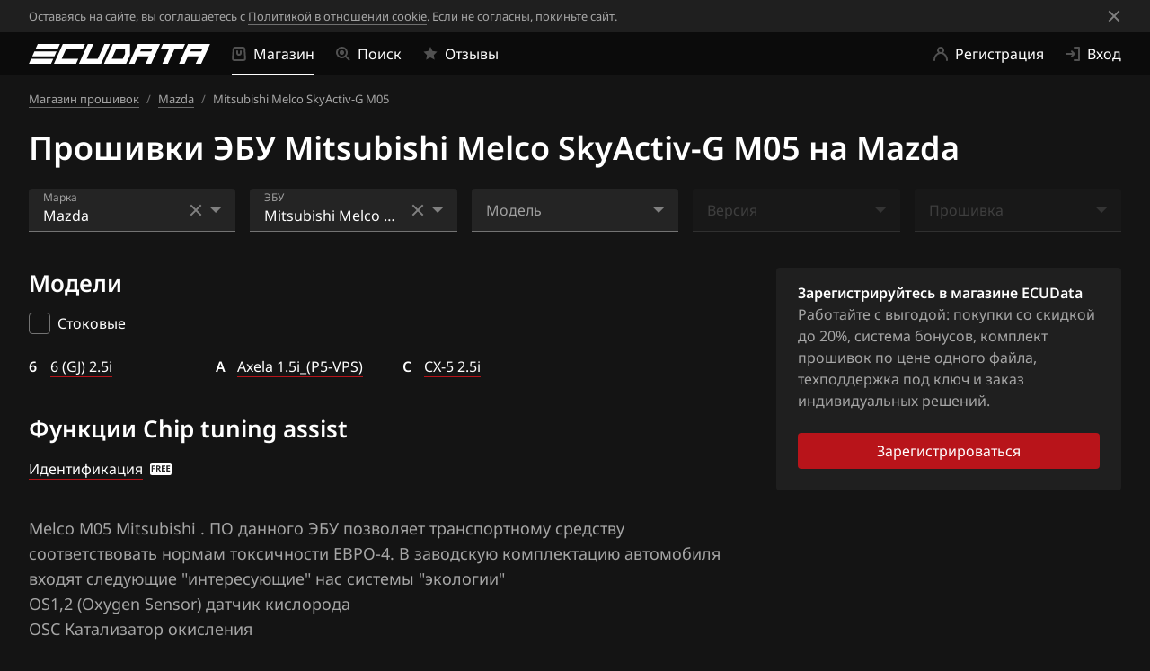

--- FILE ---
content_type: text/html; charset=utf-8
request_url: https://ecudata.ru/shop/pcm/1000000294
body_size: 41197
content:
<!DOCTYPE html><html lang="ru"><head>
        <meta charset="utf-8">
        <title>Прошивки ЭБУ Mitsubishi Melco SkyActiv-G M05 для Mazda — купить на ECUData</title>
        <base href="/">
        <meta name="viewport" content="width=device-width, initial-scale=1">

        <!-- <link rel="manifest" href="/manifest.webmanifest"> -->

        <link rel="icon" href="/favicon.ico" sizes="any">
        <link rel="icon" href="/favicon.svg" type="image/svg+xml">
        <!-- <link rel="apple-touch-icon" href="/favicon-180.png"> -->

        <link rel="preload" as="font" href="/assets/fonts/notosans/subsets/latin.woff2" type="font/woff2" crossorigin="">
        <link rel="preload" as="font" href="/assets/fonts/notosans/subsets/cyrillic.woff2" type="font/woff2" crossorigin="">

        <!-- Non-trivial Fonts Loading -->
        <script>
            const name = "Noto Sans";
            const style = "normal";
            const weights = [300, 400, 600];
            const sets = [
                {
                    url: "url(/assets/fonts/notosans/subsets/latin.woff2)",
                    range: "U+0000-00FF, U+0131, U+0152-0153, U+02BB-02BC, U+02C6, U+02DA, U+02DC, U+2000-206F, U+2074, U+20AC, U+2122, U+2191, U+2193, U+2212, U+2215, U+FEFF, U+FFFD",
                },
                {
                    url: "url(/assets/fonts/notosans/subsets/cyrillic.woff2)",
                    range: "U+0400-045F, U+0490-0491, U+04B0-04B1, U+2116",
                },
            ];

            const fontFaces = sets.flatMap((set) =>
                weights.map(
                    (weight) =>
                        new FontFace(name, set.url, {
                            style,
                            weight,
                            unicodeRange: set.range,
                            display: "swap",
                        })
                )
            );

            var domReady = function (callback) {
                document.readyState === "interactive" ||
                document.readyState === "complete"
                    ? callback()
                    : document.addEventListener("DOMContentLoaded", callback);
            };

            Promise.all(fontFaces.map((fontFace) => fontFace.load())).then(
                function () {
                    fontFaces.forEach((fontFace) => {
                        document.fonts.add(fontFace);
                    });

                    domReady(() => {
                        document.body.style.visibility = "visible";
                    });
                }
            );
        </script>
        <!-- End Non-trivial Fonts Loading -->

        <!-- Yandex.Metrika counter -->
        <script type="text/javascript">
            (function (m, e, t, r, i, k, a) {
                m[i] =
                    m[i] ||
                    function () {
                        (m[i].a = m[i].a || []).push(arguments);
                    };
                m[i].l = 1 * new Date();
                for (var j = 0; j < document.scripts.length; j++) {
                    if (document.scripts[j].src === r) {
                        return;
                    }
                }
                (k = e.createElement(t)),
                    (a = e.getElementsByTagName(t)[0]),
                    (k.async = 1),
                    (k.src = r),
                    a.parentNode.insertBefore(k, a);
            })(
                window,
                document,
                "script",
                "https://mc.yandex.ru/metrika/tag.js",
                "ym"
            );

            ym(85696016, "init", {
                clickmap: true,
                trackLinks: true,
                accurateTrackBounce: true,
                webvisor: true,
            });
        </script>
        <noscript><div>
                <img
                    src="https://mc.yandex.ru/watch/85696016"
                    style="position: absolute; left: -9999px"
                    alt=""
                /></div
        ></noscript>
        <!-- /Yandex.Metrika counter -->

        <!-- Top.Mail.Ru counter -->
        <script type="text/javascript">
            var _tmr = window._tmr || (window._tmr = []);
            _tmr.push({
                id: "3561462",
                type: "pageView",
                start: new Date().getTime(),
            });
            (function (d, w, id) {
                if (d.getElementById(id)) return;
                var ts = d.createElement("script");
                ts.type = "text/javascript";
                ts.async = true;
                ts.id = id;
                ts.src = "https://top-fwz1.mail.ru/js/code.js";
                var f = function () {
                    var s = d.getElementsByTagName("script")[0];
                    s.parentNode.insertBefore(ts, s);
                };
                if (w.opera == "[object Opera]") {
                    d.addEventListener("DOMContentLoaded", f, false);
                } else {
                    f();
                }
            })(document, window, "tmr-code");
        </script>
        <noscript><div>
                <img
                    src="https://top-fwz1.mail.ru/counter?id=3561462;js=na"
                    style="position: absolute; left: -9999px"
                    alt="Top.Mail.Ru"
                /></div
        ></noscript>
        <!-- /Top.Mail.Ru counter -->

        <!-- Varioqub experiments -->
        <script type="text/javascript">
            (function (e, x, pe, r, i, me, nt) {
                (e[i] =
                    e[i] ||
                    function () {
                        (e[i].a = e[i].a || []).push(arguments);
                    }),
                    (me = x.createElement(pe)),
                    (me.async = 1),
                    (me.src = r),
                    (nt = x.getElementsByTagName(pe)[0]),
                    me.addEventListener("error", function () {
                        function cb(t) {
                            (t = t[t.length - 1]),
                                "function" == typeof t && t({ flags: {} });
                        }
                        Array.isArray(e[i].a) && e[i].a.forEach(cb);
                        e[i] = function () {
                            cb(arguments);
                        };
                    }),
                    nt.parentNode.insertBefore(me, nt);
            })(
                window,
                document,
                "script",
                "https://abt.s3.yandex.net/expjs/latest/exp.js",
                "ymab"
            );
            ymab("metrika.85696016", "init" /*, {clientFeatures}, {callback}*/);
        </script>

        <meta name="mailru-domain" content="ijD1XBUr7Xnkd69S">
    <style>body,html{margin:0;padding:0;border:0;font-size:100%;font:inherit;vertical-align:initial}body{line-height:1}body,html{font-size:16px;line-height:1.5}body,html{height:100%}body{visibility:hidden;font-family:Noto Sans,sans-serif;font-weight:400;font-style:normal;font-size:1rem;line-height:1.5rem;color:#a6a6a6;background:#141414}</style><style>a,body,div,form,h1,h2,html,label,li,p,span,ul{margin:0;padding:0;border:0;font-size:100%;font:inherit;vertical-align:initial}body{line-height:1}ul{list-style:none}a,button{outline:none}button{margin:0}body,html{font-size:16px;line-height:1.5}.mt-1{margin-top:1rem}.mt-1_h{margin-top:1.5rem}.mb-1_h{margin-bottom:1.5rem}.ml-1_h{margin-left:1.5rem}.mt-2_h{margin-top:2.5rem}.pt-1{padding-top:1rem}@media (max-width: 1024px){.mt-xxl-0{margin-top:0}}@media (max-width: 480px){.ml-m-0{margin-left:0}.mt-m-h{margin-top:.5rem}}.display-flex{display:flex}.flex-dir-r{flex-direction:row}.flex-align-h-center{justify-content:center}@media (max-width: 480px){.flex-dir-m-c{flex-direction:column}}.display-contents{display:contents}.hidden{display:none!important}@media (max-width: 1184px){.xxxl-hidden{display:none!important}}@media (max-width: 1024px){.xxl-hidden{display:none!important}}@media (max-width: 720px){.l-hidden{display:none!important}}@media (max-width: 1184px){.xxxl-visible{display:block!important}}@media (max-width: 720px){.l-visible{display:block!important}}.layout-wrapper{display:block;max-width:1280px;box-sizing:border-box;margin:0 auto;padding:0 2rem}@media (max-width: 1024px){.layout-wrapper{padding:0 1.5rem}}@media (max-width: 480px){.layout-wrapper{padding:0 1rem}}.layout-sidebar{display:flex;flex-direction:row}.layout-sidebar>.sidebar{flex-shrink:0;width:24rem}.layout-sidebar>.sidebar.sidebar-right{order:3;margin-left:2rem}.layout-sidebar>:not(.sidebar){flex:auto;order:2}@media (max-width: 1024px){.layout-sidebar.xxl-stacked{flex-direction:column}.layout-sidebar.xxl-stacked>.sidebar{width:auto}.layout-sidebar.xxl-stacked>.sidebar.sidebar-right{margin-left:0}.layout-sidebar.xxl-stacked>.sidebar.sidebar-bottom{order:3;margin-top:2rem}}.layout-sticky-block{position:sticky}.layout-sticky-block.sticky-top{top:5.5rem}@media (max-width: 1024px){.layout-sticky-block-xxl{position:sticky}}.disabled,[disabled]{opacity:.3;pointer-events:none;-webkit-user-select:none;user-select:none}.content{color:#a6a6a6}.content *{font-family:Noto Sans,sans-serif;font-weight:400;font-style:normal}.content{font-size:1.125rem;line-height:1.75rem}.content>:first-child{margin-top:0}.content>:last-child{margin-bottom:0}.promo-svg-container{height:0;width:0;margin:0;padding:0;display:block}.svg-promo-gradient-stop-color-1{stop-color:#b8141a}.svg-promo-gradient-stop-color-2{stop-color:#600609}.unremarkable-svg-container{height:0;width:0;margin:0;padding:0;display:block}.svg-unremarkable-gradient-stop-color-1{stop-color:#737373}.svg-unremarkable-gradient-stop-color-2{stop-color:#373737}.svg-unremarkable-opaque-gradient-stop-color-1{stop-color:#73737366}.svg-unremarkable-opaque-gradient-stop-color-2{stop-color:#37373766}.icons-svg-container{height:0;width:0;margin:0;padding:0;display:block}.icon{display:block}.icon.icon-s{height:1rem;width:1rem}.icon.icon-m{height:1.5rem;width:1.5rem}.icon.icon-default{fill:grey;fill-opacity:.6;stroke:grey}.icon.icon-control{fill:grey;stroke:grey}.icon.icon-control-plus{fill:#ccc;stroke:#ccc}.icon>svg{display:block;height:100%;width:100%}a.link-default{border-bottom:1px solid #b8141a;color:#fff;text-decoration:none;cursor:pointer}a.link-default:visited{color:#fff}a.link-default:focus,a.link-default:hover{border-color:#cf171d;color:#cf171d}a.link-muted{border-bottom:1px solid #a6a6a699;text-decoration:none;cursor:pointer}a.link-muted,a.link-muted:visited{color:#a6a6a6}a.link-muted:focus,a.link-muted:hover{border-color:#a6a6a6e6}button.button{display:inline-flex;box-sizing:border-box;border:none;border-radius:.25rem;align-items:center;font-family:inherit;text-decoration:none;cursor:pointer}button.button.button-l{padding:.5rem 2rem}button.button.button-l>span{font-size:1rem;line-height:1.5rem}button.button.button-primary{background:#b8141a;color:#fff}button.button.button-primary:focus,button.button.button-primary:hover{background:#cf171d;color:#fff}button.button.button-primary:active{background:#a11217;color:#fff}button.button.full-width{width:100%;justify-content:center}@media (max-width: 1024px){button.button.xxl-auto-width{width:auto;justify-content:normal}}@media (max-width: 480px){button.button.m-full-width{width:100%;justify-content:center}}a.button-overflowed,button.button-overflowed{display:inline-flex;box-sizing:border-box;border:none;border-radius:.25rem;background:#0000;text-decoration:none;cursor:pointer}a.button-overflowed.button-overflowed-l,button.button-overflowed.button-overflowed-l{margin:-.5rem;padding:.5rem}.form .form-grid{display:grid;grid-template-columns:repeat(12,1fr);grid-column-gap:1rem;column-gap:1rem;grid-row-gap:1.5rem;row-gap:1.5rem}@media (max-width: 480px){.form .form-grid{grid-row-gap:1rem;row-gap:1rem}}.form .form-grid .form-grid-cell{display:block}@media (max-width: 1184px){.form .form-grid .form-grid-cell.form-grid-cell-xxxl-6{grid-column:auto/span 6}.form .form-grid .form-grid-cell.form-grid-cell-xxxl-12{grid-column:auto/span 12}}@media (max-width: 720px){.form .form-grid .form-grid-cell.form-grid-cell-l-12{grid-column:auto/span 12}}.flags-svg-container{height:0;width:0;margin:0;padding:0;display:block}.control{position:relative;display:block;width:100%;font-size:1rem;line-height:1.5}.control input,.control span{outline:none}.control input{border:none}.control ::-ms-clear{display:none}.control.control-checkbox label{display:inline-block;color:#fff;cursor:pointer}.control.control-checkbox label>input{display:none}.control.control-checkbox label>input+span{position:relative;display:block;height:1.5rem;width:1.5rem}.control.control-checkbox label>input+span:before{content:"";position:absolute;display:block;box-sizing:border-box;height:1.5rem;width:1.5rem;border:1px solid #737373;border-radius:.25rem}.control.control-checkbox label>input+span .check{position:absolute;display:none;width:1rem;height:1rem;top:.25rem;left:.25rem;fill:#fff}.control.control-checkbox label>input+span+span{position:relative;display:block;margin-top:-1.5rem;margin-left:2rem}.control.control-checkbox label:hover>input+span:before{border:1px solid grey}.control.control-checkbox-group{overflow:hidden}.control.control-checkbox-group>.tabstop{height:0;width:0}.control.control-checkbox-group>.body{display:flex;flex-wrap:wrap;margin:-.25rem -.75rem}.control.control-checkbox-group>.body>*{display:block;padding:.25rem .75rem}.control.control-checkbox-group>.body{flex-direction:row}.control.control-select{position:relative}.control.control-select .fluid-label{position:absolute;display:block;margin-left:1rem;margin-top:.75rem;font-size:1rem;line-height:1.5;color:#a6a6a6;pointer-events:none;transition:margin-top .1s,font-size .1s}.control.control-select .fluid-label.collapsed{margin-top:.125rem;font-size:.75rem;line-height:1.33}.control.control-select .field{position:relative;display:flex;box-sizing:border-box;background:#80808026;padding:1.125rem 1rem .375rem;border-top-left-radius:.25rem;border-top-right-radius:.25rem;cursor:pointer}.control.control-select .field:hover{background:#80808040}.control.control-select .field input{cursor:pointer}.control.control-select .field .body{display:flex;flex-wrap:wrap;flex:1 1 auto;overflow:hidden}.control.control-select .field .body input{height:1.5rem;width:100%;box-sizing:border-box;padding:0;background:#0000;font-family:inherit;font-size:1rem;line-height:1.5;color:#fff;text-overflow:ellipsis}.control.control-select .field .suffix{display:flex;flex:0 0 auto;margin:-1.125rem 0 -.375rem}.control.control-select .field .suffix .suffix-item{display:flex;height:100%;margin-left:.5rem;flex:0 0 auto;align-items:center}.control.control-select .field .suffix .suffix-item .action-item{display:block;box-sizing:border-box;height:1.5rem;width:1.5rem;margin:-.25rem;padding:.25rem;border-radius:.25rem;overflow:hidden;cursor:pointer;fill:grey}.control.control-select .field .suffix .suffix-item .action-item:hover{background:#8080804d;fill:#ccc}.control.control-select .field .suffix .suffix-item .action-item>*{display:block}.control.control-select .field .suffix .suffix-item .arrow{display:block;height:0;width:0;border-color:grey #0000 #0000;border-style:solid;border-width:.375rem .375rem 0;pointer-events:none}.control.control-select .line{position:relative;display:block;height:1px;margin-top:-1px;background:#737373;pointer-events:none}.control.control-select .dropdown{position:absolute;height:0;box-sizing:border-box;z-index:1000;border-top:0 solid;border-color:#0000;border-bottom-left-radius:4px;border-bottom-right-radius:4px;background:#3d3d3d;background-clip:padding-box;overflow:hidden;width:100%}.control.control-select .dropdown>*{display:block;max-height:13.75rem}.control.control-select .dropdown .no-options,.control.control-select .dropdown .option{display:block;width:100%;box-sizing:border-box;padding:.5rem 1.5rem .5rem 1rem;word-break:break-word;word-wrap:break-word}.control.control-select .dropdown .option{color:#fff;cursor:pointer}.control.control-select .dropdown .option.selected{background:#575757}.control.control-select .dropdown .no-options{color:#a6a6a6}.scroll-panel{position:relative;width:100%}.scroll-panel,.scroll-panel .scroll-content{overflow:hidden}.scroll-panel .scroll-box{position:relative;display:flex;float:right;width:0;box-sizing:border-box;overflow:hidden}.scroll-panel .scroll-box .scroll-bar{border-radius:.375rem;background:#73737366;transition:border-radius .1s;cursor:pointer}.scroll-panel .scroll-box .scroll-bar .scroll-button{width:.375rem;border-radius:.375rem;background:#737373;transition:width .1s,border-radius .1s}.scroll-panel .scroll-box .scroll-bar .scroll-button:hover{background:grey}.scroll-panel .scroll-box .scroll-bar .scroll-button:active{background:#a6a6a6}.scroll-panel .scroll-box:hover .scroll-bar{border-radius:.75rem;transition:border-radius .1s}.scroll-panel .scroll-box:hover .scroll-bar .scroll-button{width:.75rem;border-radius:.75rem;transition:width .1s,border-radius .1s}.scroll-panel.inside .scroll-box .scroll-bar{margin:.5rem}.breadcrumbs{display:flex;margin:-.25rem;flex-wrap:wrap}.breadcrumbs li{display:inline-block;padding:.25rem;font-size:.8125rem;line-height:1.25rem}.breadcrumbs li .delimeter{padding-left:.5rem;color:#737373}.breadcrumbs li>* a{border-bottom:1px solid #a6a6a699;color:#a6a6a6;text-decoration:none;cursor:pointer}.breadcrumbs li>* a:visited{color:#a6a6a6}.breadcrumbs li>* a:focus,.breadcrumbs li>* a:hover{border-color:#a6a6a6e6}.multicolumned-list{grid-column-gap:2rem;column-gap:2rem}.multicolumned-list>*{break-inside:avoid-column}.multicolumned-list.columns-1{column-count:1}.multicolumned-list.columns-4{column-count:4}.multicolumned-list{margin:-.25rem 0;color:#fff}.multicolumned-list .item-container{padding:.25rem 0}.multicolumned-list .item-container .item-wrapper{display:inline-block}.multicolumned-list .item-container .item-wrapper .group-key{display:inline-block;width:1.5rem;margin-left:-1.5rem;vertical-align:top;font-family:Noto Sans,sans-serif;font-weight:600;font-style:normal;line-height:1.5}.multicolumned-list .item-container .item-wrapper .item{display:inline-block}.multicolumned-list .item-container .item-wrapper .item a{border-bottom:1px solid #b8141a;color:#fff;text-decoration:none;cursor:pointer;line-height:1.5}.multicolumned-list .item-container .item-wrapper .item a:visited{color:#fff}.multicolumned-list .item-container .item-wrapper .item a:focus,.multicolumned-list .item-container .item-wrapper .item a:hover{border-color:#cf171d;color:#cf171d}.multicolumned-list.grouped .item-container .item-wrapper{padding-left:1.5rem}.multicolumned-list .item-container .item-wrapper .item .cta-item-2{display:block}.multicolumned-list .item-container .item-wrapper .item .cta-item-2 a{margin-right:.5rem}.multicolumned-list .item-container .item-wrapper .item .cta-item-2 .free-box{display:inline-block;width:1.5rem;height:1rem;position:relative}.multicolumned-list .item-container .item-wrapper .item .cta-item-2 .free-box svg{display:block;width:100%;height:100%;position:absolute;top:2px}.layout-sidebar>:not(.sidebar){overflow:hidden}.page .layout-wrapper h1:first-child{word-break:break-word}.catalog-inner-filters>div:not(:last-child){margin-bottom:1rem}body,html{height:100%}body{visibility:hidden;font-family:Noto Sans,sans-serif;font-weight:400;font-style:normal;font-size:1rem;line-height:1.5rem;color:#a6a6a6;background:#141414}.site-body-wrapper{display:flex;min-height:100%;flex-direction:column}.site-body-wrapper .site-body{padding-bottom:3.5rem;flex:1 0 auto}h1{font-size:2.25rem;line-height:2.625rem;margin-bottom:1.5rem}@media (max-width: 720px){h1{font-size:2rem}}@media (max-width: 480px){h1{font-size:1.625rem}}@media (max-width: 720px){h1{line-height:2.375rem}}@media (max-width: 480px){h1{line-height:2.125rem}}@media (max-width: 720px){h1{margin-bottom:1rem}}h2{font-size:1.625rem;line-height:2.125rem;margin-bottom:1rem}@media (max-width: 720px){h2{font-size:1.5rem;line-height:2rem}}h1{margin-top:1.5rem}@media (max-width: 720px){h1{margin-top:1rem}}h2{margin-top:2.5rem}@media (max-width: 720px){h2{margin-top:1.5rem}}h1,h2{display:block}.highlight,h1,h2{font-family:Noto Sans,sans-serif;font-weight:600;font-style:normal;color:#fff}.page-layout-sidebar-sidebar{z-index:999}.header{position:sticky;display:block;top:0;z-index:10000}.desktop-header-logo:focus,.desktop-header-logo:hover{opacity:.65}.desktop-header-top-line{background:#0b0b0b}.desktop-header-top-line-body{display:flex;align-items:center}.desktop-header-top-line-body>:not(:last-child){margin-right:1.5rem}@media (max-width: 1184px){.desktop-header-top-line-body>:not(:last-child){margin-right:1rem}}.desktop-header-top-line-menus{display:flex;flex:auto;justify-content:space-between}ul.breadcrumbs>li>span{word-break:break-word}.logo{height:1.375rem;width:202px}@media (max-width: 480px){.logo{height:1rem;width:147px}}.logo>svg{display:block;width:100%;height:100%}.desktop-iconed-menu{display:flex}.desktop-iconed-menu-item{display:flex;flex-direction:row;align-items:center;justify-content:center;padding:1rem 0;color:#fff;font-size:1rem;line-height:1rem;text-decoration:none;white-space:nowrap;cursor:pointer}.desktop-iconed-menu-item:not(:last-child){margin-right:1.5rem}@media (max-width: 1184px){.desktop-iconed-menu-item:not(:last-child){margin-right:1rem}}.desktop-iconed-menu-item:focus,.desktop-iconed-menu-item:hover{opacity:.65}.desktop-iconed-menu-item.active,.desktop-iconed-menu-item:active{box-shadow:inset 0 -.125rem #fff}.desktop-iconed-menu-item.active{pointer-events:none}.desktop-iconed-menu-item>:first-child{margin-right:.5rem}.mobile-header{background:#373737}.mobile-header-logo{display:flex;height:3rem;align-items:center}.mobile-header-logo:focus,.mobile-header-logo:hover{opacity:.65}.mobile-header-body,.mobile-header-content{display:flex;align-items:center}.mobile-header-content{margin-right:1.5rem;flex:1 0 auto;justify-content:space-between}@media (max-width: 320px){.mobile-header-content{margin-right:1rem}}.mobile-header-menu{line-height:0}.mobile-icon-menu{display:flex}.mobile-icon-menu-item{display:flex;text-decoration:none;cursor:pointer}.mobile-icon-menu-item:not(:last-child){margin-right:1.5rem}@media (max-width: 320px){.mobile-icon-menu-item:not(:last-child){margin-right:1rem}}.footer{padding:2rem 0 2.5rem;background:#0b0b0b}@media (max-width: 720px){.footer{padding-top:1.5rem;padding-bottom:2rem}}.footer .footer-grid{display:grid;grid-template-columns:repeat(4,1fr);grid-column-gap:2rem;column-gap:2rem;grid-row-gap:2rem;row-gap:2rem}@media (max-width: 720px){.footer .footer-grid{grid-column-gap:1.5rem;column-gap:1.5rem;grid-row-gap:1.5rem;row-gap:1.5rem}}.footer .footer-grid .footer-grid-cell{display:block}.footer .footer-grid .footer-grid-cell.footer-grid-cell-1{grid-column:auto/span 1}.footer .footer-grid .footer-grid-cell.footer-grid-cell-2{grid-column:auto/span 2}.footer .footer-grid .footer-grid-cell.footer-grid-cell-3{grid-column:auto/span 3}.footer .footer-grid .footer-grid-cell.footer-grid-cell-4{grid-column:auto/span 4}@media (max-width: 1024px){.footer .footer-grid .footer-grid-cell.footer-grid-cell-xxl-2{grid-column:auto/span 2}.footer .footer-grid .footer-grid-cell.footer-grid-cell-xxl-4{grid-column:auto/span 4}}@media (max-width: 720px){.footer .footer-grid .footer-grid-cell.footer-grid-cell-l-4{grid-column:auto/span 4}}.footer .footer-multicolumn{grid-column-gap:2rem;column-gap:2rem}.footer .footer-multicolumn>*{break-inside:avoid-column}.footer .footer-multicolumn.columns-2{column-count:2}@media (max-width: 720px){.footer .footer-multicolumn.columns-l-1{column-count:1}}.footer .footer-block-header{display:block;margin-bottom:.5rem;font-family:Noto Sans,sans-serif;font-weight:600;font-style:normal;color:#fff}.footer .footer-links>:not(:last-child){margin-bottom:1rem}.footer .footer-links-accordeon>:not(:last-child):after{content:"";display:block;height:1px;margin:.5rem 0;background:#3d3d3d}.footer .footer-links-accordeon-section>button{display:flex;height:1.5rem;width:100%;align-items:center;color:#fff;font-size:1rem;cursor:pointer;border:none;background:none;font-family:inherit;padding:0}.footer .footer-links-accordeon-section>button:focus,.footer .footer-links-accordeon-section>button:hover{opacity:.65}.footer .footer-links-accordeon-section>button>:first-child{display:block;margin-right:.75rem;transition:transform .1s}.footer .footer-pay-systems{display:flex}.footer .footer-pay-systems>*{display:block;line-height:0}.footer .footer-pay-systems>:not(:last-child){margin-right:.5rem}.footer .footer-pay-systems>*>svg{height:2.5rem;width:2.5rem}.footer .footer-info{font-size:.8125rem;line-height:1.25rem}.footer .footer-info>:not(:last-child){margin-bottom:.5rem}.panel-sidebar{display:block;margin:0;box-sizing:border-box;padding:1rem 1.5rem 1.5rem;border-radius:.25rem;background:#1f1f1f}@media (max-width: 480px){.panel-sidebar{padding-left:1rem;padding-right:1rem}}@media (max-width: 1024px){.panel-sidebar{background:#242424}}@media (min-width: 1185px){.form-grid.filter-grid{grid-template-columns:repeat(5,1fr)}}</style><link rel="stylesheet" href="styles.1a57ca0e6c6c2a5c8ba3.css" media="print" onload="this.media='all'"><noscript><link rel="stylesheet" href="styles.1a57ca0e6c6c2a5c8ba3.css"></noscript><link rel="canonical" href="https://ecudata.ru/shop/pcm/1000000294"><meta name="twitter:title" content="Прошивки ЭБУ Mitsubishi Melco SkyActiv-G M05 для Mazda — купить на ECUData"><meta name="description" content="Купить прошивки для Mitsubishi Melco SkyActiv-G M05 на Mazda от ECUData. Выгодная цена! Версии тюнинга под Евро-2 и динамичные моды. Индивидуальная калибровка. Гарантия и техподдержка."><meta name="twitter:description" content="Купить прошивки для Mitsubishi Melco SkyActiv-G M05 на Mazda от ECUData. Выгодная цена! Версии тюнинга под Евро-2 и динамичные моды. Индивидуальная калибровка. Гарантия и техподдержка."></head>

    <body class="ecudata-site">
        <app-root ng-version="12.2.17"><a2-promo-svg-container><svg class="promo-svg-container"><defs><linearGradient id="promo-gradient" x1="0%" y1="0%" x2="100%" y2="100%"><stop offset="0%" class="svg-promo-gradient-stop-color-1"></stop><stop offset="100%" class="svg-promo-gradient-stop-color-2"></stop></linearGradient></defs></svg></a2-promo-svg-container><a2-unremarkable-svg-container><svg class="unremarkable-svg-container"><defs><linearGradient id="unremarkable-gradient" x1="0%" y1="0%" x2="100%" y2="100%"><stop offset="0%" class="svg-unremarkable-gradient-stop-color-1"></stop><stop offset="100%" class="svg-unremarkable-gradient-stop-color-2"></stop></linearGradient><linearGradient id="unremarkable-opaque-gradient" x1="0%" y1="0%" x2="100%" y2="100%"><stop offset="0%" class="svg-unremarkable-opaque-gradient-stop-color-1"></stop><stop offset="100%" class="svg-unremarkable-opaque-gradient-stop-color-2"></stop></linearGradient></defs></svg></a2-unremarkable-svg-container><a2-icons-svg-container><svg class="icons-svg-container"><defs><symbol id="icon-place" viewBox="0 0 16 16"><path d="M2 6.001c0 2.209 2.001 5.542 6.001 10 3.999-4.458 6-7.791 6-10A6.001 6.001 0 0 0 2 6.001zm3.001 0a2.999 2.999 0 1 1 5.999 0 2.999 2.999 0 1 1-5.999 0z" stroke="none"></path></symbol><symbol id="icon-place-edge" viewBox="0 0 56 56"><g stroke-width="2" fill="none"><circle cx="28.5" cy="22.5" r="7.5"></circle><path d="M28 1a22.928 22.928 0 0 1 16.263 6.737A22.928 22.928 0 0 1 51 24c0 8.542-7.8 18.75-23 30.729C12.798 42.749 5 32.542 5 24a22.928 22.928 0 0 1 6.737-16.263A22.928 22.928 0 0 1 28 1z"></path></g></symbol><symbol id="icon-places" viewBox="0 0 16 16"><path d="M7.459 1.546a5.99 5.99 0 0 1 1.637 1.136A3 3 0 0 1 14.002 5a3 3 0 0 1-3.001 3l-.06-.001c-.173 1.116-.717 2.413-1.63 3.905.439.563 1.003 1.262 1.69 2.096 3.334-3.9 5.001-6.817 5.001-8.75 0-2.9-2.24-5.25-5.001-5.25-1.384 0-2.638.591-3.542 1.546zM0 7.25c0 1.933 1.667 4.85 5.001 8.751 1.516-1.774 2.686-3.344 3.513-4.71l.145-.245c.135-.231.261-.457.376-.677.088-.166.17-.332.245-.492l.05-.105.049-.112c.02-.042.038-.086.057-.128.377-.871.565-1.632.565-2.282a5.36 5.36 0 0 0-1.535-3.785l-.026-.027-.028-.027a5.54 5.54 0 0 0-.136-.128l-.079-.071a5.12 5.12 0 0 0-.376-.298l-.051-.036a4.586 4.586 0 0 0-.185-.124l-.023-.014a6.111 6.111 0 0 0-.221-.131 1.748 1.748 0 0 0-.044-.024c-.063-.034-.128-.067-.193-.1a4.318 4.318 0 0 1-.048-.022l-.231-.103-.017-.007A4.785 4.785 0 0 0 5.001 2C2.24 2 0 4.35 0 7.25zm2.001-.249a3 3 0 1 1 6 0 3 3 0 0 1-6 0z" stroke="none"></path></symbol><symbol id="icon-gift" viewBox="0 0 16 16"><path d="M15.001 8.869v4.999l-.005.15A2.001 2.001 0 0 1 13 15.867H9V8.869h6.001zM7 8.869v6.999H3l-.15-.005A2.001 2.001 0 0 1 1 13.868V8.869h6zM11.865 0l.159.006c.633.05 1.232.401 1.574.994l.073.138a2 2 0 0 1-.805 2.594l-.097.05a1.92 1.92 0 0 1-.217.087l1.449-.001.15.005c1.034.077 1.85.941 1.85 1.995v1H0v-1l.005-.15A2.001 2.001 0 0 1 2 3.869h1.448a1.711 1.711 0 0 1-.314-.136l-.132-.083A2 2 0 0 1 4.135 0l.17.007c.284.024.567.11.829.261l.092.059c.541.372 1.207 1.342 1.998 2.908.184-.224.463-.367.775-.367l.117.007a1 1 0 0 1 .66.361c.837-1.658 1.533-2.647 2.09-2.968A1.99 1.99 0 0 1 11.865 0z" stroke="none"></path></symbol><symbol id="icon-like" viewBox="0 0 16 16"><path d="m2 6 .117.007a1 1 0 0 1 .876.876L3 6.999V14l-.007.117a1 1 0 0 1-.876.876L2 15H.75l-.094-.007c-.339-.05-.608-.373-.65-.78L0 14.1V6.9l.006-.113c.042-.407.311-.73.65-.78L.75 6H2zm7.999-5 .061.004.061.011.734.184.149.045c.34.122.62.36.795.674l.069.139.055.145c.109.343.091.71-.051 1.04l-.069.14-1.041 1.875-.037.083a.489.489 0 0 0 .022.373l.021.04.024.037c.049.07.145.17.304.2L11.2 6h2.954l.144.006a1.85 1.85 0 0 1 1.697 1.689l.006.151-.005.14-.016.138-.026.138-1.068 4.899-.052.168a2.507 2.507 0 0 1-2.183 1.665l-.176.006H7.5l-.164-.005a2.504 2.504 0 0 1-2.33-2.33L5 12.5V7.268l.008-.205c.04-.476.213-.93.502-1.31l.131-.157 3.988-4.43A.497.497 0 0 1 9.999 1z" stroke="none"></path></symbol><symbol id="icon-star" viewBox="0 0 16 16"><path d="m8 12-4.702 2.472.898-5.236L.392 5.528l5.257-.764L8 0l2.351 4.764 5.257.764-3.804 3.708.898 5.236z" stroke="none"></path></symbol><symbol id="icon-pointer" viewBox="0 0 16 16"><path d="M0 6.001 8.001 8l2 8.001L16.002 0z" stroke="none"></path></symbol><symbol id="icon-arrow-left" viewBox="0 0 16 16"><path d="M4 2.4L9.334 8 4 13.6 5.333 15 12 8 5.333 1z" transform="translate(-1562 -1176) translate(1554 1168) translate(8 8) matrix(-1 0 0 1 16 0)" stroke="none"></path></symbol><symbol id="icon-arrow-right" viewBox="0 0 16 16"><path d="M4 2.4L9.334 8 4 13.6 5.333 15 12 8 5.333 1z" transform="translate(-1847 -1176) translate(1554 1168) translate(285) translate(8 8)" stroke="none"></path></symbol><symbol id="icon-check" viewBox="0 0 16 16"><path d="M7.263 11.614c-.514.515-1.347.515-1.86 0L3.386 9.59c-.513-.515-.513-1.35 0-1.864.514-.514 1.346-.514 1.858 0l1.09 1.092 4.423-4.433c.512-.515 1.344-.515 1.858 0 .515.514.515 1.348 0 1.864l-5.351 5.364z" stroke="none"></path></symbol><symbol id="icon-check-circle" viewBox="0 0 16 16"><path d="M0 7.999A8 8 0 0 0 8.001 16a8 8 0 0 0 8-8.001 8 8 0 0 0-8-7.999A8 8 0 0 0 0 7.999zm10.757-3.612.108-.099c.226-.182.498-.277.774-.288h.092l.138.012c.272.039.534.163.746.375l.101.112c.186.233.28.516.284.799v.038l-.009.142a1.31 1.31 0 0 1-.376.771l-5.352 5.364-.107.095a1.313 1.313 0 0 1-1.753-.095L3.386 9.59l-.101-.113A1.32 1.32 0 0 1 3 8.678v-.039l.01-.141a1.32 1.32 0 0 1 .376-.773l.106-.095a1.31 1.31 0 0 1 1.749.095l1.093 1.094 4.423-4.432z" stroke="none"></path></symbol><symbol id="icon-plus" viewBox="0 0 16 16"><path d="M7.001 3L7 7 3 7 3 9 7 9 7.001 13 9.001 13 9 9 13 9 13 7 9 7 9.001 3z" transform="translate(-815 -31) translate(811 27) translate(4 4)" stroke="none"></path></symbol><symbol id="icon-triangle-right" viewBox="0 0 16 16"><polygon points="14 5 7.99946964 11 2 5" transform="translate(8.000000, 8.000000) rotate(-90.000000) translate(-8.000000, -8.000000)" stroke="none"></polygon></symbol><symbol id="icon-triangle-bottom" viewBox="0 0 16 16"><polygon points="14 5 7.99946964 11 2 5" stroke="none"></polygon></symbol><symbol id="icon-cross" viewBox="0 0 16 16"><polygon points="12.954 1.64 8.003 6.589 3.055 1.64 1.64 3.054 6.589 8.003 1.64 12.954 3.055 14.368 8.003 9.417 12.954 14.368 14.368 12.954 9.418 8.002 14.368 3.054" stroke="none"></polygon></symbol><symbol id="icon-cross-thin" viewBox="0 0 24 24"><polygon points="12.002 10.589 4.224 2.81 2.81 4.224 10.588 12.003 2.81 19.782 4.224 21.196 12.002 13.417 19.781 21.196 21.195 19.782 13.417 12.003 21.195 4.224 19.781 2.81" stroke="none"></polygon></symbol><symbol id="icon-download" viewBox="0 0 24 24"><path d="M11.001,-3.55271368e-15 L10.999,12.828 L7.757,9.586 L6.343,11.001 L12.001,16.657 L17.658,11.001 L16.244,9.586 L12.999,12.828 L12.999,-3.55271368e-15 L11.001,-3.55271368e-15 Z M21.999,15.999 L21.999,21.999 L2.001,21.999 L2.001,15.999 L0,15.999 L0,21.999 C0,23.105 0.895,23.999 2.001,23.999 L2.001,23.999 L21.999,23.999 C23.104,23.999 23.999,23.105 23.999,21.999 L23.999,21.999 L23.999,15.999 L21.999,15.999 Z" stroke="none"></path></symbol><symbol id="icon-quote-open" viewBox="0 0 40 40"><path d="M29.818 0 15.999 20l13.819 20H40L26.182 20 40 0H29.818zm-16 0L0 20l13.818 20H24L10.182 20 24 0H13.818z" stroke="none"></path></symbol><symbol id="icon-phone" viewBox="0 0 16 16"><path d="M8.082 1.235a7.863 7.863 0 0 1 4.489 2.238 7.848 7.848 0 0 1 2.2 4.245L16 7.508a9.123 9.123 0 0 0-2.55-4.918A9.066 9.066 0 0 0 8.255 0l-.173 1.235zm-6.276.686c-.4.393-.782.796-1.188 1.182a1.925 1.925 0 0 0-.606 1.302c-.064.829.14 1.612.426 2.374.586 1.578 1.479 2.98 2.56 4.265a15.846 15.846 0 0 0 5.247 4.105c.919.447 1.87.789 2.906.845.713.041 1.332-.139 1.829-.696l.35-.369.732-.719c.532-.54.536-1.192.006-1.725-.632-.635-1.268-1.268-1.903-1.901-.524-.515-1.177-.515-1.696 0-.396.393-.792.786-1.181 1.186-.107.109-.197.133-.326.06-.258-.141-.53-.253-.777-.407-1.148-.723-2.111-1.651-2.963-2.696-.423-.52-.8-1.076-1.062-1.701-.053-.127-.043-.211.06-.314.397-.383.783-.775 1.172-1.169.543-.546.543-1.185-.003-1.734-.31-.313-.62-.62-.93-.932-.32-.32-.635-.643-.958-.959-.261-.255-.555-.382-.848-.382-.293 0-.587.128-.847.385zm6.113 2.511a4.231 4.231 0 0 1 2.424 1.208 4.236 4.236 0 0 1 1.185 2.29l1.229-.209a5.488 5.488 0 0 0-1.535-2.963 5.465 5.465 0 0 0-3.13-1.562l-.173 1.236z" stroke="none"></path></symbol><symbol id="icon-link" viewBox="0 0 16 16"><path d="M9.001 0a1 1 0 1 0 0 2h3.585L7.051 7.535a.999.999 0 1 0 1.414 1.414l5.537-5.536v3.588a1 1 0 0 0 2 0V1c0-.552-.449-1-1-1H9.001zM1.018 4h-.017C.449 4 0 4.448 0 5v10.001c0 .551.449 1 1.001 1h10c.552 0 1-.449 1-1V11a1 1 0 1 0-2 0v3h-8V6.001h3a1 1 0 1 0 0-2.001H1.018z" stroke="none"></path></symbol><symbol id="icon-question" viewBox="0 0 16 16"><path d="M8 12a2 2 0 1 1 0 4 2 2 0 0 1 0-4zm.617-12c1.34 0 2.406.33 3.197.992.79.661 1.186 1.543 1.186 2.645 0 .735-.163 1.37-.488 1.904-.325.534-.944 1.136-1.855 1.804-.624.474-1.02.835-1.186 1.082-.138.206-.219.465-.242.778l-.007.194V10H6.636v-.741l.006-.237c.029-.543.16-1.022.394-1.437.267-.474.755-.978 1.464-1.513.683-.5 1.134-.908 1.352-1.222.218-.314.327-.665.327-1.052 0-.435-.156-.765-.469-.992-.312-.228-.748-.341-1.308-.341-.894 0-1.904.275-3.028.825l-.31.157L4 1.253l.336-.186A9.065 9.065 0 0 1 8.617 0z" stroke="none"></path></symbol><symbol id="icon-balloon-question" viewBox="0 0 16 16"><path d="M0 7.999c0 1.624.484 3.136 1.315 4.397L.171 15.829l3.432-1.144A8 8 0 0 0 16 7.999 7.999 7.999 0 0 0 8 0C3.581 0 0 3.581 0 7.999zm5-4.058.273-.162C6.189 3.259 7.141 3 8.129 3c.895 0 1.597.217 2.107.65.509.433.764 1.023.764 1.77 0 .536-.113.998-.34 1.39-.227.391-.589.761-1.086 1.11-.422.301-.685.521-.791.66a.787.787 0 0 0-.16.495v.338H6.776v-.571l.006-.211a2.15 2.15 0 0 1 .234-.886c.161-.299.445-.59.855-.872.325-.225.558-.43.701-.611a.978.978 0 0 0 .213-.623.514.514 0 0 0-.228-.441c-.152-.108-.351-.162-.596-.162-.606 0-1.314.237-2.125.71L5 3.941zm1.854 8.73c-.225-.218-.338-.531-.338-.937 0-.407.108-.721.323-.943.214-.22.53-.331.947-.331.402 0 .709.112.924.336.215.222.322.535.322.938 0 .402-.111.713-.334.935-.222.22-.527.332-.912.332-.397 0-.708-.11-.932-.33z" stroke="none"></path></symbol><symbol id="icon-card" viewBox="0 0 16 16"><path d="M2 2h12a2 2 0 0 1 2 2v8a2 2 0 0 1-2 2H2a2 2 0 0 1-2-2V4a2 2 0 0 1 2-2zm10 6a2 2 0 1 1 0 4 2 2 0 0 1 0-4zM7 8a1 1 0 1 1 0 2H3a1 1 0 1 1 0-2h4zm6-4a1 1 0 0 1 0 2H3a1 1 0 1 1 0-2h10z" stroke="none" fill-rule="evenodd"></path></symbol><symbol id="icon-enter" viewBox="0 0 16 16"><path d="M15 0a1 1 0 0 1 1 1v14a1 1 0 0 1-1 1h-5a1 1 0 0 1 0-2h3.999L14 2h-4a1 1 0 1 1 0-2h5zM7.707 4.464l2.829 2.829a1 1 0 0 1 .077 1.327l-.077.087-2.829 2.829a1 1 0 1 1-1.414-1.415L7.414 9H1a1 1 0 1 1 0-2h6.414L6.293 5.879a1 1 0 0 1 1.414-1.415z" stroke="none"></path></symbol><symbol id="icon-balloon-gear" viewBox="0 0 16 16"><path d="m8 0 .25.004a8 8 0 0 1 7.746 7.746l.004.249-.004.25a8 8 0 0 1-7.747 7.748L8 16.001l-.323-.006a7.963 7.963 0 0 1-3.798-1.136l-.276-.174-3.432 1.144 1.144-3.433-.162-.256A7.999 7.999 0 0 1 7.75.003L8 0zm1 3H7l-.291 1.746a3.49 3.49 0 0 0-.675.358l-.205.15-1.66-.62-1 1.732 1.368 1.125a3.529 3.529 0 0 0-.02.85l.02.168L3.17 9.634l1 1.732 1.66-.62c.198.157.414.293.644.405l.235.103L7 13h2l.291-1.746a3.49 3.49 0 0 0 .675-.358l.205-.15 1.66.62 1-1.732-1.368-1.126a3.53 3.53 0 0 0 .02-.849l-.02-.167 1.367-1.126-1-1.732-1.66.62a3.502 3.502 0 0 0-.644-.405l-.235-.103L9 3zM8 6.25a1.75 1.75 0 1 1 0 3.5 1.75 1.75 0 0 1 0-3.5z" stroke="none"></path></symbol><symbol id="icon-cart" viewBox="0 0 16 16"><path d="M4.8 12.8c-.88 0-1.6.72-1.6 1.6 0 .88.72 1.6 1.6 1.6.88 0 1.6-.72 1.6-1.6 0-.88-.72-1.6-1.6-1.6zM0 0v1.6h1.6l2.88 6.08L3.36 9.6c-.08.24-.16.56-.16.8 0 .88.72 1.6 1.6 1.6h9.6v-1.6H5.12c-.08 0-.16-.08-.16-.16v-.08l.72-1.36h5.92c.64 0 1.12-.32 1.36-.8l2.88-5.2c.16-.16.16-.24.16-.4 0-.48-.32-.8-.8-.8H3.36L2.64 0H0zm12.8 12.8c-.88 0-1.6.72-1.6 1.6 0 .88.72 1.6 1.6 1.6.88 0 1.6-.72 1.6-1.6 0-.88-.72-1.6-1.6-1.6z" stroke="none"></path></symbol><symbol id="icon-paper" viewBox="0 0 24 24"><path d="M19 0a2 2 0 0 1 2 2v16H7a1 1 0 0 0-.993.883L6 19v1a1 1 0 0 0 .883.993L7 21h14v2a1 1 0 0 1-1 1H5a2 2 0 0 1-2-2V2a2 2 0 0 1 2-2h14zm-5 9H7a1 1 0 0 0-1 1v1a1 1 0 0 0 1 1h7a1 1 0 0 0 1-1v-1a1 1 0 0 0-1-1zm3-6H7a1 1 0 0 0-1 1v1a1 1 0 0 0 1 1h10a1 1 0 0 0 1-1V4a1 1 0 0 0-1-1z" stroke="none"></path></symbol><symbol id="icon-user" viewBox="0 0 16 16"><path d="M8 6c3.314 0 6 3.166 6 7.071s-12 3.905-12 0S4.686 6 8 6zm0-6a2 2 0 1 1 0 4 2 2 0 0 1 0-4z" stroke="none"></path></symbol><symbol id="icon-user-plus" viewBox="0 0 24 24"><path d="M9 9c4.97 0 9 4.749 9 10.607 0 5.857-18 5.857-18 0C0 13.749 4.03 9 9 9zm10.5-9A1.5 1.5 0 0 1 21 1.5L20.998 3H22.5a1.5 1.5 0 0 1 0 3h-1.502L21 7.5a1.5 1.5 0 0 1-3 0L17.998 6H16.5a1.5 1.5 0 0 1 0-3h1.498L18 1.5A1.5 1.5 0 0 1 19.5 0zM9 0a3 3 0 1 1 0 6 3 3 0 0 1 0-6z" stroke="none"></path></symbol><symbol id="icon-menu-gamburger" viewBox="0 0 24 24"><path d="M-1.0125234e-13,5.001 L23.999,5.001 L23.999,3 L-1.0125234e-13,3 L-1.0125234e-13,5.001 Z M-1.0125234e-13,13.001 L23.999,13.001 L23.999,11 L-1.0125234e-13,11 L-1.0125234e-13,13.001 Z M-1.0125234e-13,21.001 L23.999,21.001 L23.999,19.001 L-1.0125234e-13,19.001 L-1.0125234e-13,21.001 Z" stroke="none"></path></symbol><symbol id="icon-comments-partner" viewBox="0 0 40 40"><path d="M14.708 6.156c-.709.984-.994 2.268-1.098 3.718a26.652 26.652 0 0 0-.083 2.321c0 5.784 4.523 8.197 6.446 8.197s6.446-2.413 6.446-8.197c0-.806-.018-1.585-.082-2.322-.104-1.448-.39-2.732-1.098-3.716C24.33 4.818 22.74 4 19.973 4s-4.356.818-5.265 2.156zm3.161.846c1.516-.478 2.692-.478 4.208 0-.188.495-.28.743-.47 1.238-1.212-.357-2.055-.357-3.268 0l-.47-1.238zm2.104 2.744c3.116.005 4.047 2.148 4.61 2.078.488-.061.803-.713.877-.881.016.414.021.834.021 1.252 0 2.827-1.197 4.579-2.2 5.55-1.267 1.224-2.672 1.668-3.308 1.668-.635 0-2.04-.444-3.306-1.668-1.004-.971-2.2-2.723-2.2-5.55 0-.418.004-.838.02-1.252.074.169.39.82.877.881a.253.253 0 0 0 .028.001c.564 0 1.516-2.074 4.581-2.079zm3.54 9.984c-.727.593-1.519.993-2.36 1.188a.457.457 0 0 0-.324.293l-.46 1.265h-.79l-.462-1.265a.455.455 0 0 0-.324-.293c-.84-.195-1.633-.595-2.358-1.188a.44.44 0 0 0-.492-.045c-.593.331-1.549.866-2.515 1.419l-.578.332c-1.052.606-2.033 1.189-2.474 1.5-1.565 1.099-2.25 5.074-2.37 5.86a.473.473 0 0 0 .02.233c.037.111.708 1.918 4.373 3.075v.385c0 .235.182.425.407.425l5.05.005c-.099.579-.306 1.534-.72 2.478a.442.442 0 0 0 .025.406.408.408 0 0 0 .344.196h4.936a.405.405 0 0 0 .343-.196.442.442 0 0 0 .028-.406 10.728 10.728 0 0 1-.72-2.478l5.048-.005c.225 0 .408-.19.408-.425v-.385c3.664-1.157 4.335-2.964 4.373-3.075a.485.485 0 0 0 .02-.233c-.329-2.132-1.007-4.881-2.366-5.857-.928-.667-4.166-2.471-5.548-3.24l-.024-.014a.44.44 0 0 0-.491.045zm-9.79 3.924h12.502v8.081h-.714v-.146a.386.386 0 0 0-.377-.394.386.386 0 0 0-.377.394v.146h-.476v-.146a.387.387 0 0 0-.378-.394.387.387 0 0 0-.378.394v.146h-9.803v-8.081zm7.09 1.535a1.16 1.16 0 0 0-.227 1.234l-.822.856-.84-.877-.003-.003-.384-.687a.108.108 0 0 0-.026-.03l-.649-.469a.086.086 0 0 0-.115.011l-.289.3a.098.098 0 0 0-.01.121l.45.676a.093.093 0 0 0 .028.028l.66.4.003.002.841.877-.632.659a1.046 1.046 0 0 0-1.187.239 1.154 1.154 0 0 0-.27 1.108.068.068 0 0 0 .046.047.065.065 0 0 0 .062-.018l.677-.708c.041.017.143.076.332.273.194.201.25.308.265.345l-.679.709a.072.072 0 0 0-.017.065.067.067 0 0 0 .045.047 1.046 1.046 0 0 0 1.062-.285c.32-.333.395-.825.227-1.234l.633-.66.268.279-.183.191a.228.228 0 0 0-.062.155c0 .059.023.114.062.156l1.291 1.344a.2.2 0 0 0 .15.065.2.2 0 0 0 .148-.065l.7-.728a.22.22 0 0 0 .06-.155.22.22 0 0 0-.06-.155l-1.292-1.346a.204.204 0 0 0-.297 0l-.183.19-.268-.279.821-.857c.133.061.277.092.425.092.287 0 .558-.117.762-.329a1.16 1.16 0 0 0 .27-1.109.064.064 0 0 0-.108-.029l-.677.708c-.042-.017-.143-.075-.333-.272-.194-.201-.249-.308-.264-.345l.678-.709c.017-.017.023-.042.017-.065a.068.068 0 0 0-.045-.048 1.046 1.046 0 0 0-1.062.285zm.928 4.283-.828-.863a.127.127 0 0 1 0-.174.112.112 0 0 1 .166 0l.828.863a.125.125 0 0 1 0 .174.115.115 0 0 1-.166 0zm-.375.39-.828-.863a.127.127 0 0 1 0-.174.115.115 0 0 1 .167 0l.828.864a.126.126 0 0 1 0 .173.115.115 0 0 1-.167 0z" stroke="none"></path></symbol><symbol id="icon-comments-admin" viewBox="0 0 40 40"><path d="M25.406 16.902c-.595.602-.893 1.462-.893 2.582 0 .839.169 1.529.508 2.067.338.538.741.914 1.208 1.129.466.213 1.067.32 1.804.32.606 0 1.106-.088 1.498-.263.392-.175.722-.435.986-.78.265-.344.459-.773.583-1.287l-1.834-.554c-.092.427-.241.754-.446.978-.205.225-.508.337-.908.337-.412 0-.733-.139-.96-.417-.228-.278-.342-.793-.342-1.544 0-.605.095-1.051.286-1.334.253-.381.616-.572 1.091-.572a1.193 1.193 0 0 1 .997.499c.071.095.138.245.203.451l1.848-.41c-.238-.714-.6-1.243-1.088-1.588-.488-.343-1.159-.516-2.012-.516-1.09 0-1.933.3-2.529.902zm6.234-.787v1.67h2.134v5.095h2.092v-5.095H38v-1.67h-6.36zm-12.379 0-2.545 6.765h2.138l.329-1.117h2.383l.332 1.117h2.19l-2.545-6.765h-2.282zm1.118 1.753.748 2.433h-1.492l.744-2.433zm-10.31-1.753v6.765h3.109c.373 0 .788-.062 1.246-.185.337-.088.65-.267.943-.537.292-.269.522-.603.686-1.001.164-.399.247-.96.247-1.682 0-.462-.056-.899-.166-1.311a2.947 2.947 0 0 0-.536-1.084 2.42 2.42 0 0 0-.935-.716c-.377-.166-.872-.249-1.485-.249h-3.109zm2.093 1.533h.522c.542 0 .93.132 1.164.397.234.263.351.755.351 1.471 0 .542-.053.933-.158 1.175-.104.241-.249.41-.434.507-.184.096-.496.145-.933.145h-.512v-3.695zm-7.617-1.533L2 22.88h2.138l.329-1.117H6.85l.332 1.117h2.19l-2.545-6.765H4.545zm1.118 1.753.748 2.433H4.92l.743-2.433z" stroke="none"></path></symbol><symbol id="icon-comments-client-0" viewBox="0 0 40 40"><path d="M34.574 14.185h-3.182a.447.447 0 0 0-.312.126l-2.323-3.348a.27.27 0 0 0-.045-.049c-.527-.468-1.527-.834-2.275-.834h-.53V9H24.54v1.08h-9.08V9h-1.366v1.08h-.374c-.748 0-1.749.364-2.28.828a.271.271 0 0 0-.042.046l-2.452 3.39a.43.43 0 0 0-.338-.16H5.424c-.235 0-.424.17-.424.376v1.502c0 .208.19.376.424.376h1.853c-1.071.918-1.771 2.596-1.771 3.817v3.68c0 .724.24 1.393.64 1.94v1.668c0 .802.723 1.457 1.612 1.457h1.965c.89 0 1.612-.653 1.612-1.457v-.276h17.33v.276c0 .802.724 1.457 1.612 1.457h1.967c.89 0 1.612-.653 1.612-1.457v-1.668c.401-.547.64-1.215.64-1.94v-3.68c0-1.221-.701-2.899-1.774-3.816h1.854c.234 0 .424-.169.424-.376v-1.502c0-.208-.19-.376-.426-.376zm-22.055-2.36c.371-.235.935-.408 1.227-.408h12.72c.31 0 .843.184 1.121.377l2.75 3.977H9.668l2.85-3.945zM25.72 19.78v2.672h-.873V19.78h.873zm-1.51 0v2.672h-.873V19.78h.873zm-1.51 0v2.672h-.873V19.78h.873zm-1.51 0v2.672h-.873V19.78h.874zm-1.508 0v2.672h-.873V19.78h.873zm-1.51 0v2.672h-.874V19.78h.874zm-1.511 0v2.672h-.873V19.78h.873zm-1.51 0v2.672h-.872V19.78h.873zM9.13 25.61c-2.566-.776-1.321-2.292-1.321-2.292h3.056l2.038 2.292H9.13zm4.078-3.157H7.368V19.78h5.838l.001 2.673zm11.22 3.157h-8.856c-.917 0-1.66-.728-1.66-1.625h12.178c0 .898-.743 1.625-1.661 1.625zm6.443 0h-3.775l2.038-2.292h3.057c0 .002 1.245 1.517-1.32 2.292zm1.76-3.157h-5.835V19.78h5.835v2.673z" stroke="none"></path></symbol><symbol id="icon-comments-client-1" viewBox="0 0 40 40"><path d="M34.379 13.4h-.622v-1.47a.3.3 0 0 0-.31-.292h-2.53V8.882c0-.487-.417-.882-.932-.882H10.013c-.515 0-.933.395-.933.882v2.755H6.553c-.172 0-.31.131-.31.294v1.47H5.62c-.343 0-.621.263-.621.588v3.085c0 .325.278.588.621.588h.621v1.47c0 .162.14.293.31.293H9.08v2.583h-.023c-.515 0-.932.395-.932.881v3.429c0 .291.152.548.382.709a.867.867 0 0 0-.382.71v1.376c0 .488.417.882.932.882h.468v1.418c0 .325.422.587.943.587h3.146c.52 0 .942-.262.942-.587v-1.42H25.44v1.419c0 .325.422.587.946.587h3.145c.522 0 .943-.262.943-.587v-1.418h.468c.515 0 .933-.396.933-.882v-1.377a.87.87 0 0 0-.384-.71.864.864 0 0 0 .384-.709v-3.428c0-.487-.42-.881-.933-.881h-.022v-2.583h2.526c.172 0 .312-.13.312-.294v-1.469h.62c.345 0 .622-.263.622-.588v-3.086c0-.324-.278-.587-.621-.587zM9.08 18.838H6.863v-1.176h.62c.345 0 .623-.264.623-.588v-3.086c0-.325-.278-.587-.622-.587h-.621v-1.176H9.08v6.613zm1.373 10.42c-.473 0-.855-.362-.855-.808 0-.446.384-.807.855-.807s.855.362.855.807c0 .447-.383.808-.855.808zm2.28 0c-.473 0-.855-.362-.855-.808 0-.446.383-.807.854-.807.473 0 .855.362.855.807 0 .447-.382.808-.855.808zm.996-3.33H9.584v-2.4h4.145v2.4zm11.193 1.2h-9.846v-1.069h9.846v1.068zm0-1.685h-9.846v-1.338h9.846v1.338zm0-1.955h-9.846V22.15h9.846v1.338zm0-1.954h-9.846v-1.337h9.846v1.337zm-13.976-5.508V9.764h18.107v6.262H10.946zm16.322 13.232c-.475 0-.855-.362-.855-.808 0-.446.383-.807.855-.807s.854.362.854.807c0 .447-.382.808-.854.808zm2.278 0c-.472 0-.854-.362-.854-.808 0-.446.383-.807.854-.807.474 0 .856.362.856.807 0 .447-.384.808-.856.808zm.868-3.33h-4.145v-2.4h4.145v2.4zM33.135 13.4h-.622c-.344 0-.62.263-.62.588v3.086c0 .324.276.588.62.588h.622v1.175h-2.218v-6.612h2.218V13.4z" stroke="none"></path></symbol><symbol id="icon-comments-client-2" viewBox="0 0 40 40"><path d="M33.14 15.385c-.02-.023-.038-.047-.062-.07l-1.051-1.033c.872-.201 1.81-.945 1.81-1.709 0-.889-1.211-1.205-2.245-1.205-1.082 0-1.207.755-1.22 1.288L27.66 9.993C27.109 9.437 26.064 9 25.282 9H14.715c-.78 0-1.825.437-2.377.993l-2.711 2.663c-.014-.533-.14-1.288-1.22-1.288-1.035 0-2.246.316-2.246 1.205 0 .764.939 1.508 1.81 1.709l-1.05 1.033c-.024.023-.04.047-.062.07C5.735 16.365 5 18.18 5 19.498v3.916c0 .95.368 1.812.962 2.455v1.519c0 .888.73 1.612 1.628 1.612h1.968a1.62 1.62 0 0 0 1.626-1.612v-.389h17.63v.389c0 .89.728 1.612 1.627 1.612h1.967c.899 0 1.627-.724 1.627-1.612v-1.519a3.604 3.604 0 0 0 .963-2.455v-3.916c0-1.318-.734-3.134-1.859-4.113zm-19.806-4.209c.382-.323 1.049-.569 1.381-.569H25.284c.332 0 .999.246 1.38.57l3.557 3.51H9.779l3.555-3.51zm-7.114 7.73c0-.965.741-1.747 1.656-1.747.914 0 3.9 1.786 3.9 2.75s-2.986.74-3.9.74c-.915 0-1.656-.779-1.656-1.743zm4.965 6.377h-.631l-1.87.003c-.52-.165-.885-.357-1.144-.563a1.64 1.64 0 0 1-.31-.32 1.262 1.262 0 0 1-.174-.325c-.233-.67.248-1.285.248-1.285h3.192l2.128 2.488-1.44.002zm13.404 0h-9.18c-.957 0-1.733-.79-1.733-1.765H26.323c0 .976-.777 1.766-1.734 1.766zm.403-2.97h-9.985c-1.041 0-1.886-1.307-1.886-2.919H26.878c0 1.613-.845 2.92-1.886 2.92zm7.951 1.767a1.27 1.27 0 0 1-.174.323 1.605 1.605 0 0 1-.31.32c-.258.207-.625.4-1.144.563l-1.87-.003H27.373l2.129-2.488h3.191s.482.614.25 1.285zm-.82-3.43c-.913 0-3.9.222-3.9-.741s2.987-2.75 3.9-2.75c.915 0 1.656.782 1.656 1.747 0 .963-.741 1.744-1.656 1.744z" stroke="none"></path></symbol><symbol id="icon-comments-client-3" viewBox="0 0 40 40"><path d="M34.48 14.292h-2.166c-.292 0-.526.199-.526.443v1.696l-.536.466v-.273a9 9 0 0 0-.088-1.208l-.002-.021C30.638 11.525 27.641 9 23.363 9h-6.722c-4.279 0-7.274 2.524-7.798 6.394h-.002v.021a9.207 9.207 0 0 0-.088 1.209v.273l-.535-.467v-1.695c0-.245-.236-.443-.528-.443H5.527c-.29 0-.527.198-.527.443v1.851c0 .244.236.443.527.443h1.917l1.308 1.145v.618c-1.457.18-2.58 1.225-2.58 2.506v3.032c0 .458.155.884.409 1.256-.375.082-.653.368-.653.71 0 .408.392.737.876.737h.79v.96c0 .557.537 1.007 1.198 1.007h2.694c.662 0 1.199-.45 1.199-1.006v-.96h14.631v.96c0 .556.538 1.006 1.198 1.006h2.694c.662 0 1.197-.45 1.197-1.006v-.96h.79c.484 0 .877-.33.877-.738 0-.343-.276-.628-.653-.711.252-.372.408-.797.408-1.256v-3.032c0-1.277-1.122-2.325-2.58-2.505v-.619l1.308-1.145h1.92c.29 0 .524-.198.524-.442v-1.852c.006-.243-.228-.442-.518-.442zM9.875 24.78c-1.262 0-2.288-.862-2.288-1.926 0-1.063 1.026-1.927 2.288-1.927 1.264 0 2.29.864 2.29 1.927 0 1.065-1.026 1.926-2.29 1.926zm9.56-.64c0 .134-.07.26-.194.343a.584.584 0 0 1-.441.087c-3.158-.562-5.825-3.393-5.825-6.184 0-.23.024-.463.076-.733.041-.214.26-.373.52-.373h5.338c.292 0 .526.2.526.443v6.417zm1.774.433a.598.598 0 0 1-.441-.087.418.418 0 0 1-.195-.345v-6.415c0-.245.234-.443.526-.443h5.338c.26 0 .479.158.522.373.049.269.075.502.075.732-.002 2.79-2.668 5.622-5.825 6.185zm-10.594-9.178c.414-2.482 2.145-4.92 6.028-4.92h6.722c3.884 0 5.616 2.437 6.032 4.92H10.614zm21.807 7.459c0 1.064-1.023 1.926-2.288 1.926s-2.288-.862-2.288-1.926c0-1.063 1.023-1.927 2.288-1.927s2.288.864 2.288 1.927z" stroke="none"></path></symbol><symbol id="icon-leave" viewBox="0 0 16 16"><path d="M6 0a1 1 0 1 1 0 2H2.001L2 14h4a1 1 0 0 1 0 2H1a1 1 0 0 1-1-1V1a1 1 0 0 1 1-1h5zm5.463 4.463a1 1 0 0 1 1.414 0l2.829 2.828.077.088a1 1 0 0 1-.077 1.327l-2.829 2.828a1 1 0 0 1-1.414-1.414l1.121-1.121H6.17a1 1 0 1 1 0-2h6.414l-1.121-1.122a1 1 0 0 1 0-1.414z" stroke="none"></path></symbol><symbol id="icon-coin" viewBox="0 0 16 16"><path d="M0 12c0 1.06 2.063 1.928 4.671 1.996a7.023 7.023 0 0 0 1.385 1.96C5.716 15.985 5.362 16 5 16c-2.675 0-4.86-.84-4.993-1.897L0 14v-2zm11-6a5 5 0 1 1 0 10 5 5 0 0 1 0-10zM0 8c0 .978 1.756 1.793 4.076 1.966a7.042 7.042 0 0 0-.01 1.999c-2.234-.169-3.942-.932-4.06-1.862L0 10V8zm0-4c0 1.105 2.239 2 5 2 .399 0 .787-.019 1.16-.054a6.982 6.982 0 0 0-1.484 2.05C2.15 7.93.135 7.115.006 6.102L0 6V4zm5-4c2.761 0 5 .895 5 2S7.761 4 5 4s-5-.895-5-2 2.239-2 5-2z" stroke="none"></path></symbol><symbol id="icon-moneyback" viewBox="0 0 56 56"><path d="M38.335 3.049A26.919 26.919 0 0 0 28 1C13.088 1 1 13.088 1 28a26.915 26.915 0 0 0 7.908 19.092m8.757 5.86A26.919 26.919 0 0 0 28 55c14.912 0 27-12.088 27-27 0-3.66-.729-7.151-2.049-10.335a27.04 27.04 0 0 0-5.86-8.757" stroke-width="2" stroke-linecap="round" fill="none"></path><path d="M10 41a1 1 0 0 1 1 1v6a1 1 0 0 1-1 1H4a1 1 0 0 1 0-2l5 .001V42a1 1 0 0 1 1-1zm21-28a9 9 0 0 1 0 18h-7v4h7a1 1 0 0 1 0 2h-7v5a1 1 0 0 1-2 0v-5h-3a1 1 0 0 1 0-2h3V13h9zm0 2h-7v14h7a7 7 0 0 0 .24-13.996L31 15zm21-8a1 1 0 0 1 0 2l-5-.001V14a1 1 0 0 1-2 0V8a1 1 0 0 1 1-1h6z" stroke="none"></path></symbol><symbol id="icon-quality" viewBox="0 0 56 56"><g stroke-width="2" stroke-linecap="round" stroke-linejoin="round" fill="none"><circle cx="28" cy="28" r="15"></circle><path d="M32.616 2.238c.75-.687 1.41-1.482 2.599-1.164 1.188.319 1.363 1.338 1.669 2.307.48 1.523 1.053 3.135 2.903 4.203 1.85 1.068 3.533.76 5.091.413.993-.22 1.963-.578 2.833.292.87.87.512 1.84.292 2.833-.346 1.558-.655 3.241.413 5.091s2.68 2.424 4.203 2.903c.97.306 1.988.481 2.307 1.67.318 1.187-.477 1.849-1.164 2.598-1.079 1.177-2.188 2.48-2.188 4.616 0 2.136 1.11 3.439 2.188 4.616.687.75 1.482 1.41 1.164 2.599-.319 1.188-1.338 1.363-2.307 1.669-1.523.48-3.135 1.053-4.203 2.903-1.068 1.85-.76 3.533-.413 5.091.22.993.578 1.963-.292 2.833-.87.87-1.84.512-2.833.292-1.558-.346-3.241-.655-5.091.413s-2.424 2.68-2.903 4.203c-.306.97-.481 1.988-1.67 2.307-1.187.318-1.849-.477-2.598-1.164-1.177-1.079-2.48-2.188-4.616-2.188-2.136 0-3.439 1.11-4.616 2.188-.75.687-1.41 1.482-2.599 1.164-1.188-.319-1.363-1.338-1.669-2.307-.48-1.523-1.053-3.135-2.903-4.203-1.85-1.068-3.533-.76-5.091-.413-.993.22-1.963.578-2.833-.292-.87-.87-.512-1.84-.292-2.833.346-1.558.655-3.241-.413-5.091s-2.68-2.424-4.203-2.903c-.97-.306-1.988-.481-2.307-1.67-.318-1.187.477-1.849 1.164-2.598 1.079-1.177 2.188-2.48 2.188-4.616 0-2.136-1.11-3.439-2.188-4.616-.687-.75-1.482-1.41-1.164-2.599.319-1.188 1.338-1.363 2.307-1.669 1.523-.48 3.135-1.053 4.203-2.903 1.068-1.85.76-3.533.413-5.091-.22-.993-.578-1.963.292-2.833.87-.87 1.84-.512 2.833-.292 1.558.346 3.241.655 5.091-.413s2.424-2.68 2.903-4.203c.306-.97.481-1.988 1.67-2.307 1.187-.318 1.849.477 2.598 1.164 1.177 1.079 2.48 2.188 4.616 2.188 2.136 0 3.439-1.11 4.616-2.188z"></path><path d="m22 28 4 4 8-8"></path></g></symbol><symbol id="icon-firmware" viewBox="0 0 56 56"><g stroke-width="2" fill="none"><rect x="8" y="8" width="40" height="40" rx="3"></rect><rect x="16" y="16" width="24" height="24" rx="1"></rect><path d="M13 1v7M13 48v7M19 1v7M19 48v7M25 1v7M25 48v7M31 1v7M31 48v7M37 1v7M37 48v7M43 1v7M43 48v7M1 13h7M48 13h7M1 19h7M48 19h7M1 25h7M48 25h7M1 31h7M48 31h7M1 37h7M48 37h7M1 43h7M48 43h7" stroke-linecap="round"></path></g></symbol><symbol id="icon-air" viewBox="0 0 56 56"><g stroke-width="2" stroke-linecap="round" fill="none"><path d="M27 17c0-7.732 6.268-14 14-14s14 6.268 14 14-6.268 14-14 14H1"></path><path d="M5 25h9a7 7 0 1 0-7-7M26 45a8 8 0 1 0 8-8H5"></path></g></symbol><symbol id="icon-chiptuning" viewBox="0 0 56 56"><g stroke-width="2" stroke-linecap="round" fill="none"><path d="M34 45h21a4 4 0 0 1-4 4H5a4 4 0 0 1-4-4h21"></path><path d="M7 7h42a2 2 0 0 1 2 2v32H5V9a2 2 0 0 1 2-2z"></path><rect x="21" y="17" width="14" height="14" rx="1"></rect><path d="M24 13v4M28 13v4M32 13v4M24 31v4M28 31v4M32 31v4M17 20h4M17 24h4M17 28h4M35 20h4M35 24h4M35 28h4"></path></g></symbol><symbol id="icon-diagnostics" viewBox="0 0 56 56"><g stroke-width="2" stroke-linecap="round" fill="none"><path d="M34 45h21a4 4 0 0 1-4 4H5a4 4 0 0 1-4-4h21"></path><path d="M7 7h42a2 2 0 0 1 2 2v32H5V9a2 2 0 0 1 2-2z"></path><path d="M9 25h6l2-4 4 10 4-18 4 22 4-14 2 4h12" stroke-linejoin="round"></path></g></symbol><symbol id="icon-immo" viewBox="0 0 56 56"><g transform="rotate(45 32.79 51.201)" stroke-width="2" fill="none"><rect x="6" y="40" width="14" height="20" rx="7"></rect><rect y="28" width="26" height="38" rx="6"></rect><path d="M6 50h14M13 0l4 4v4l-2 2 2 2v2l-2 2 2 2v10H9V4z"></path></g></symbol><symbol id="icon-immo-love" viewBox="0 0 56 56"><g transform="rotate(45 32.79 51.201)" stroke-width="2" fill="none"><rect y="28" width="26" height="38" rx="6"></rect><rect x="6" y="40" width="14" height="20" rx="7"></rect><path d="M8.036 46.864a2.99 2.99 0 0 1 2.045-.878 2.99 2.99 0 0 1 2.712 1.57c.187-.283.418-.543.688-.77a3.506 3.506 0 0 1 2.322-.818c.78.019 1.547.31 2.132.896a2.99 2.99 0 0 1 .879 2.121 2.99 2.99 0 0 1-.879 2.122l-4.95 4.95-4.95-4.95a2.99 2.99 0 0 1-.878-2.122c0-.767.293-1.535.879-2.121zM13 0l4 4v4l-2 2 2 2v2l-2 2 2 2v10H9V4z"></path></g></symbol><symbol id="icon-chart" viewBox="0 0 56 56"><g stroke-width="2" stroke-linecap="round" stroke-linejoin="round" fill="none"><path d="m11 37 16-14 12 6 15-15"></path><path d="M49 13h6v6"></path><path d="M11 53v2M23 53v2M35 53v2M47 53v2"></path><path d="M1 1v54h54"></path><path d="M1 9h2M1 21h2M1 33h2M1 45h2"></path></g></symbol><symbol id="icon-adblue" viewBox="0 0 56 56"><g stroke-width="2" fill="none"><rect x="25" y="7" width="18" height="6" rx="3"></rect><path d="M22.828 1H47a2 2 0 0 1 2 2v50a2 2 0 0 1-2 2H9a2 2 0 0 1-2-2V16.828a2 2 0 0 1 .586-1.414l3.164-3.164L14.5 8.5l3.75-3.75 3.164-3.164A2 2 0 0 1 22.828 1z M11.293 11.536 7.757 8a1 1 0 0 1 0-1.414L12 2.343a1 1 0 0 1 1.414 0L16.95 5.88"></path></g></symbol><symbol id="icon-exhaust" viewBox="0 0 56 56"><path d="M17 35H2a1 1 0 0 0-1 1v18a1 1 0 0 0 1 1h15V35zM17 55V35h3l.217.005A5 5 0 0 1 25 40v10a5 5 0 0 1-5 5h-3zM25 49v-8h8v-5a1 1 0 0 1 1-1h6a1 1 0 0 1 1 1v9a4 4 0 0 1-4 4H25zM45 1c-5.523 0-10 4.477-10 10 0 .36.019.714.056 1.063a7.002 7.002 0 0 0-1.75 13.4 4 4 0 1 0 6.893-.864 6.994 6.994 0 0 0 2.58-3.847A9.996 9.996 0 0 0 45 21c5.523 0 10-4.477 10-10S50.523 1 45 1z" stroke-width="2" fill="none"></path></symbol><symbol id="icon-electrician" viewBox="0 0 56 56"><g stroke-width="2" fill="none"><path d="m34.93 29.272 6.238 6.239a10.002 10.002 0 0 1 10.725 2.24c2.9 2.9 3.647 7.137 2.24 10.726l-6.482-6.483-4.243 1.414-1.414 4.243 6.482 6.482a10.002 10.002 0 0 1-10.725-2.24 10.002 10.002 0 0 1-2.24-10.726L30.844 36.5m-9.608-9.608-6.581-6.581a10.002 10.002 0 0 1-10.726-2.24 10.002 10.002 0 0 1-2.24-10.726l6.483 6.483 4.242-1.414 1.414-4.242-6.482-6.483a10.002 10.002 0 0 1 10.725 2.24c2.9 2.9 3.646 7.136 2.24 10.725l4.794 4.793"></path><path d="m32 7-1.5 18H37L24 49l1.5-18H19L32 7z"></path></g></symbol><symbol id="icon-learning" viewBox="0 0 56 56"><g stroke-width="2" fill="none"><ellipse cx="28" cy="13" rx="3" ry="2"></ellipse><path d="m28.842 1.391 25.204 11.702a1 1 0 0 1 0 1.814L28.842 26.609a2 2 0 0 1-1.684 0L1.954 14.907a1 1 0 0 1 0-1.814L27.158 1.391a2 2 0 0 1 1.684 0zM45 19.384l-13.972-6.508"></path><path d="M45 19v22M45.77 46.354a2 2 0 0 1 1.076 1.077l2 4.8A2 2 0 0 1 47 55h-4a2 2 0 0 1-1.846-2.77l2-4.8a2 2 0 0 1 2.615-1.076zM45 41a2 2 0 1 1 0 4 2 2 0 0 1 0-4zM45 20v12.662a1 1 0 0 1-.21.613C40.804 38.425 35.207 41 28 41c-7.206 0-12.803-2.575-16.79-7.725a1 1 0 0 1-.21-.613V19"></path></g></symbol><symbol id="icon-dpf" viewBox="0 0 56 56"><g transform="rotate(-45 45.607 19.293)" stroke-width="2" fill="none"><path d="M0 8h8V2a2 2 0 0 1 2-2h34a2 2 0 0 1 2 2v6h8v10h-8v6a2 2 0 0 1-2 2H10a2 2 0 0 1-2-2v-6H0V8z"></path><circle cx="15" cy="6" r="2"></circle><circle cx="15" cy="20" r="2"></circle><circle cx="19" cy="13" r="2"></circle><circle cx="31" cy="6" r="2"></circle><circle cx="31" cy="20" r="2"></circle><circle cx="35" cy="13" r="2"></circle><circle cx="23" cy="6" r="2"></circle><circle cx="23" cy="20" r="2"></circle><circle cx="27" cy="13" r="2"></circle><circle cx="39" cy="6" r="2"></circle><circle cx="39" cy="20" r="2"></circle></g></symbol><symbol id="icon-airbag" viewBox="0 0 56 56"><g stroke-width="2" stroke-linejoin="round" fill="none"><path d="m10.762 46.064-6.24-23.29a2 2 0 0 1 1.414-2.45l2.415-.646a4.99 4.99 0 0 1 5.953 3.039l8.48 22.199"></path><path d="m2.83 8.734 1.932-.518a4 4 0 0 1 4.9 2.829l1.035 3.863a4 4 0 0 1-2.829 4.9l-1.932.517a2 2 0 0 1-2.45-1.414l-2.07-7.728a2 2 0 0 1 1.415-2.45zM15.973 46.262a4.95 4.95 0 0 1 1.171-.345l24.043-3.96A5 5 0 0 1 47 46.891V50a5 5 0 0 1-5 5H17.2a4.197 4.197 0 0 1-3.547-1.95"></path><circle cx="13" cy="49" r="4"></circle><path d="M35.6 1.58c6.935-1.859 14.064 2.257 15.922 9.192l2.07 7.727c1.859 6.935-2.257 14.063-9.192 15.922-6.935 1.858-14.064-2.258-15.922-9.193l-2.07-7.727C24.549 10.566 28.665 3.438 35.6 1.579z"></path></g></symbol><symbol id="icon-dampers" viewBox="0 0 56 56"><g stroke-width="2" stroke-linecap="round" fill="none"><path d="M3.544 21.929a1 1 0 0 1 0-1.414L4.958 19.1a1 1 0 0 1 1.415 0l2.12 2.12L21.222 8.494a2 2 0 1 1 2.828 2.828L11.322 24.05l5.656 5.656 12.73-12.727a2 2 0 1 1 2.828 2.829l-12.73 12.727 5.658 5.657 12.728-12.728a2 2 0 1 1 2.829 2.829L28.292 41.02l5.658 5.658L46.678 33.95a2 2 0 1 1 2.828 2.828L36.778 49.506l-.018.017-1.396 1.397a2 2 0 0 1-2.828 0L3.544 21.93z"></path><path d="m14.15 9.908 4.243-4.243a6 6 0 1 1 8.486 8.486"></path><path d="M26.879 14.15a6 6 0 1 1 8.485 8.486"></path><path d="M35.364 22.636a6 6 0 1 1 8.485 8.485 6 6 0 1 1 8.486 8.486l-4.243 4.242" stroke-linejoin="round"></path></g></symbol><symbol id="icon-turbine" viewBox="0 0 56 56"><g fill="none"><g stroke-width="2"><path d="M53 5a2 2 0 0 1 2 2v10a2 2 0 0 1-2 2h-7.827A22.927 22.927 0 0 1 47 28c0 12.703-10.297 23-23 23S1 40.703 1 28 11.297 5 24 5c.521 0 1.038.017 1.55.051.145-.033.295-.051.45-.051h27z"></path><circle cx="24" cy="28" r="11"></circle><circle cx="24" cy="28" r="3"></circle></g><path d="M23.5 17.5h1v7h-1zM23.5 31.5h1v7h-1zM13.5 28.5v-1h7v1zM27.5 28.5v-1h7v1z"></path><path d="m16.929 35.778-.707-.707 4.95-4.95.707.707zM26.828 25.879l-.707-.707 4.95-4.95.707.707z"></path><path d="m31.778 35.071-.707.707-4.95-4.95.707-.707zM21.879 25.172l-.707.707-4.95-4.95.707-.707z"></path></g></symbol><symbol id="icon-engine" viewBox="0 0 56 56"><path d="M7.5 19h5.293a.5.5 0 0 0 .353-.146l3.708-3.708a.5.5 0 0 1 .353-.146H34.64a.5.5 0 0 1 .474.342l1.772 5.316a.5.5 0 0 0 .474.342h5.14a.5.5 0 0 1 .5.5v5a.5.5 0 0 0 .5.5h5a.5.5 0 0 0 .5-.5v-3a.5.5 0 0 1 .5-.5h3.187a.5.5 0 0 1 .452.287C54.379 25.918 55 29.157 55 33c0 3.844-.62 7.082-1.861 9.713a.5.5 0 0 1-.452.287H49.5a.5.5 0 0 1-.5-.5v-3a.5.5 0 0 0-.5-.5h-5a.5.5 0 0 0-.5.5v7a.5.5 0 0 1-.5.5H23.207a.5.5 0 0 1-.353-.146l-5.708-5.708a.5.5 0 0 0-.353-.146H7.5a.5.5 0 0 1-.5-.5v-21a.5.5 0 0 1 .5-.5z M17 9h18 M23 9v6M29 9v6 M1 21v18 M1 30h6" stroke-width="2" stroke-linecap="round" fill="none"></path></symbol><symbol id="icon-engine-love" viewBox="0 0 56 56"><path d="M7.5 19h5.293a.5.5 0 0 0 .353-.146l3.708-3.708a.5.5 0 0 1 .353-.146H34.64a.5.5 0 0 1 .474.342l1.772 5.316a.5.5 0 0 0 .474.342h5.14a.5.5 0 0 1 .5.5v5a.5.5 0 0 0 .5.5h5a.5.5 0 0 0 .5-.5v-3a.5.5 0 0 1 .5-.5h3.187a.5.5 0 0 1 .452.287C54.379 25.918 55 29.157 55 33c0 3.844-.62 7.082-1.861 9.713a.5.5 0 0 1-.452.287H49.5a.5.5 0 0 1-.5-.5v-3a.5.5 0 0 0-.5-.5h-5a.5.5 0 0 0-.5.5v7a.5.5 0 0 1-.5.5H23.207a.5.5 0 0 1-.353-.146l-5.708-5.708a.5.5 0 0 0-.353-.146H7.5a.5.5 0 0 1-.5-.5v-21a.5.5 0 0 1 .5-.5z M17 9h18 M23 9v6M29 9v6 M1 21v18 M1 30h6 M21.036 26.864a2.99 2.99 0 0 1 2.045-.878 2.99 2.99 0 0 1 2.712 1.57c.187-.283.418-.543.688-.77a3.506 3.506 0 0 1 2.322-.818c.78.019 1.547.31 2.132.896a2.99 2.99 0 0 1 .879 2.121 2.99 2.99 0 0 1-.879 2.122l-4.95 4.95-4.95-4.95a2.99 2.99 0 0 1-.878-2.122c0-.767.293-1.535.879-2.121z" stroke-width="2" stroke-linecap="round" fill="none"></path></symbol><symbol id="icon-transmission" viewBox="0 0 56 56"><g stroke-width="2" fill="none"><rect x="26" y="17" width="4" height="16" rx="1"></rect><rect transform="rotate(90 11 40)" y="38" width="22" height="4" rx="1"></rect><path d="M30.09 25h18.82c1.154 0 2.09.96 2.09 2.143v25.714C51 54.041 50.064 55 48.91 55H7.09C5.937 55 5 54.04 5 52.857V27.143C5 25.959 5.936 25 7.09 25h18.82 M30 29h16a1 1 0 0 1 .993.883L47 30v8a1 1 0 0 1-1 1h-5v3a1 1 0 0 1-1 1h-3v3a1 1 0 0 1-1 1h-3v3a1 1 0 0 1-1 1h-2a1 1 0 0 1-1-1v-6a1 1 0 0 1 1-1h3v-3a1 1 0 0 1 1-1h3v-6H20.167C19.522 33 19 32.552 19 32v-2c0-.552.522-1 1.167-1H26M30.973 16.518C33.658 12.083 35 9.244 35 8a7 7 0 0 0-14 0c0 1.244 1.342 4.083 4.027 8.518a1 1 0 0 0 .856.482h4.234a1 1 0 0 0 .856-.482z"></path></g></symbol><symbol id="icon-repair" viewBox="0 0 56 56"><g stroke-width="2" fill="none"><path d="m32.255 26.597 8.913 8.914a10.002 10.002 0 0 1 10.725 2.24c2.9 2.9 3.647 7.137 2.24 10.726l-6.482-6.483-4.243 1.414-1.414 4.243 6.482 6.482a10.002 10.002 0 0 1-10.725-2.24 10.002 10.002 0 0 1-2.24-10.726l-5.707-5.707m-8.945-8.944-6.204-6.205a10.002 10.002 0 0 1-10.726-2.24 10.002 10.002 0 0 1-2.24-10.726l6.483 6.483 4.242-1.414 1.414-4.242-6.482-6.483a10.002 10.002 0 0 1 10.725 2.24c2.9 2.9 3.646 7.136 2.24 10.725l9.222 9.222M52.042 2.544l1.414 1.414-3.536 9.193-5.657 1.414-2.828-2.828 1.414-5.657z"></path><path d="m41.435 11.737 2.828 2.828-14.849 14.85-2.828-2.83z"></path><path d="m23.757 23.757 8.486 8.486-20.506 20.506a6 6 0 1 1-8.486-8.486l20.506-20.506z"></path></g></symbol><symbol id="icon-egr" viewBox="0 0 56 56"><g stroke-width="2" fill="none"><circle cx="28" cy="28" r="23"></circle><circle cx="28" cy="28" r="19"></circle><g transform="translate(33 1)"><path d="M0 4.401S12.39-.076 15.4.001a6.6 6.6 0 0 1 6.599 6.6c.077 3.01-4.4 15.399-4.4 15.399"></path><circle cx="15.999" cy="6.001" r="2"></circle></g><g transform="matrix(-1 0 0 1 23 1)"><path d="M0 4.401S12.39-.076 15.4.001a6.6 6.6 0 0 1 6.599 6.6c.077 3.01-4.4 15.399-4.4 15.399"></path><circle cx="15.999" cy="6.001" r="2"></circle></g><g transform="rotate(180 11.5 27.5)"><path d="M0 4.401S12.39-.076 15.4.001a6.6 6.6 0 0 1 6.599 6.6c.077 3.01-4.4 15.399-4.4 15.399"></path><circle cx="15.999" cy="6.001" r="2"></circle></g></g></symbol><symbol id="icon-wheel" viewBox="0 0 56 56"><g stroke-width="2" stroke-linecap="round" fill="none"><circle cx="32" cy="28" r="23"></circle><circle cx="32" cy="28" r="11"></circle><circle cx="32" cy="28" r="3"></circle><path d="M32 11c-9.389 0-17 7.611-17 17m17 17c9.389 0 17-7.611 17-17 M5 5h12M1 17h6M1 39h6M5 51h12"></path></g><path d="m26.317 19.157.866-.5 3.5 6.062-.866.5zM33.317 31.281l.866-.5 3.5 6.062-.866.5z"></path><path d="M21.5 28.5v-1h7v1zM35.5 28.5v-1h7v1z"></path><path d="m27.183 37.343-.866-.5 3.5-6.062.866.5zM34.183 25.219l-.866-.5 3.5-6.062.866.5z"></path></symbol><symbol id="icon-catalizator" viewBox="0 0 56 56"><g transform="rotate(-45 43.192 20.293)" stroke-width="2" fill="none"><path d="M0 10h8V5.236a2 2 0 0 1 1.106-1.789L15.578.211A2 2 0 0 1 16.472 0h21.056a2 2 0 0 1 .894.211l6.472 3.236A2 2 0 0 1 46 5.237V10h8v10h-8v4.764a2 2 0 0 1-1.106 1.789l-6.472 3.236a2 2 0 0 1-.894.211H16.472a2 2 0 0 1-.894-.211l-6.472-3.236A2 2 0 0 1 8 24.763V20H0V10z"></path><circle cx="15" cy="8" r="2"></circle><circle cx="15" cy="22" r="2"></circle><circle cx="19" cy="15" r="2"></circle><circle cx="31" cy="8" r="2"></circle><circle cx="31" cy="22" r="2"></circle><circle cx="35" cy="15" r="2"></circle><circle cx="23" cy="8" r="2"></circle><circle cx="23" cy="22" r="2"></circle><circle cx="27" cy="15" r="2"></circle><circle cx="39" cy="8" r="2"></circle><circle cx="39" cy="22" r="2"></circle></g></symbol><symbol id="icon-canister" viewBox="0 0 56 56"><g stroke-width="2" stroke-linecap="round" fill="none"><rect x="25" y="7" width="18" height="6" rx="3"></rect><path d="M22.828 1H47a2 2 0 0 1 2 2v50a2 2 0 0 1-2 2H9a2 2 0 0 1-2-2V16.828a2 2 0 0 1 .586-1.414l3.164-3.164L14.5 8.5l3.75-3.75 3.164-3.164A2 2 0 0 1 22.828 1z M19 25h18v18H19z M11.293 11.536 7.757 8a1 1 0 0 1 0-1.414L12 2.343a1 1 0 0 1 1.414 0L16.95 5.88"></path><path d="m37 43 4 4M19 25l-4-4M19 43l-4 4M37 25l4-4"></path></g></symbol><symbol id="icon-handshake" viewBox="0 0 56 56"><g stroke-width="2" stroke-linecap="round" fill="none"><g transform="rotate(-45 25.5 16.964)"><path d="M30.071 40H35a4.002 4.002 0 0 0 3.874-3H44a2 2 0 0 0 2-2V24a2 2 0 0 0-2-2h-5.252c-.888-3.45-4.02-6-7.748-6 M6 15.929V11a4.002 4.002 0 0 1 3-3.874V2a2 2 0 0 1 2-2h11a2 2 0 0 1 2 2v5.252c3.45.888 6 4.02 6 7.748m0 7v18-18zM30 38v5.333C30 44.806 28.657 46 27 46s-3-1.194-3-2.667V38M24 38v5.333C24 44.806 22.657 46 21 46s-3-1.194-3-2.667V38M18 38v5.333C18 44.806 16.657 46 15 46s-3-1.194-3-2.667V38 M12 38v5.333C12 44.806 10.657 46 9 46s-3-1.194-3-2.667v-3.362"></path><rect y="16" width="12" height="6" rx="3"></rect><rect y="22" width="12" height="6" rx="3"></rect><rect y="28" width="12" height="6" rx="3"></rect><rect y="34" width="12" height="6" rx="3"></rect></g><path d="m32.243 17.343-4.95 4.95a3 3 0 0 1-4.243-4.243l5.657-5.657"></path></g></symbol><symbol id="icon-gasoline" viewBox="0 0 56 56"><g stroke-width="2" stroke-linecap="round" fill="none"><path d="M51 29a4 4 0 0 0 4-4c0-1.473-1.333-3.806-4-7-2.667 3.194-4 5.527-4 7a4 4 0 0 0 4 4zM30.208 14.131l3.554 3.771a4 4 0 0 1 1.06 2.265l.88 7.297a4 4 0 0 1-.508 2.479L26.86 44.377a4 4 0 0 1-5.465 1.464l-7.794-4.5a1 1 0 0 0-1.366.366l-2 3.464a1 1 0 0 1-1.366.366l-5.196-3a1 1 0 0 1-.366-1.366L12.5 25.25a4 4 0 0 1 .763-.95l11.333-10.377a4 4 0 0 1 5.612.207z"></path><path d="m24.468 24.52.678.392a4 4 0 0 1 1.998 3.324l.212 6.066a4 4 0 0 1-.533 2.14l-1.427 2.47a4 4 0 0 1-5.464 1.465l-3.464-2a2 2 0 0 1-.732-2.732l6-10.393a2 2 0 0 1 2.732-.732z"></path><path d="m25.7 26.386-5.5 9.526M12.235 41.706l-6.5 11.259"></path><path d="m29.92 13.603 4.7-4.29 13.542-2.374a1 1 0 0 1 1.157.812l.691 3.94a1 1 0 0 1-.699 1.13l-.113.027-11.823 2.072-3.41 3.114"></path></g></symbol><symbol id="icon-pedal" viewBox="0 0 56 56"><g stroke-width="2" stroke-linecap="round" fill="none"><path d="m8.572 34.99 13.856 8a1 1 0 0 1 .366 1.366l-2 3.465a1 1 0 0 1-1.366.366l-13.856-8a1 1 0 0 1-.366-1.366l2-3.465a1 1 0 0 1 1.366-.366zM8.71 20.402c4.179 1.379 7.665 2.123 10.46 2.232 3.576.14 7.796-.503 12.66-1.928l12.124 7-8 13.856a4 4 0 0 1-5.464 1.464l-27.712-16a2 2 0 0 1-.732-2.732l1-1.732a4.803 4.803 0 0 1 5.664-2.16zM44.562 2.653l8.66 5a2 2 0 0 1 .732 2.732l-10 17.32-12.124-7 10-17.32a2 2 0 0 1 2.732-.732z"></path><path d="M40.454 33.768a9 9 0 0 0-12.294 3.294"></path><path d="m13.84 21.866-.134 2.232M19.17 22.634l.232 3.598M25 22.536l1.098 4.098M12.5 44.187l-5 8.66M19.5 32.062l16.454 9.5"></path></g></symbol><symbol id="icon-tachometer" viewBox="0 0 56 56"><g stroke-width="2" stroke-linecap="round" fill="none"><circle cx="28" cy="32" r="3"></circle><path d="M47.092 51.092A26.915 26.915 0 0 0 55 32C55 17.088 42.912 5 28 5S1 17.088 1 32a26.915 26.915 0 0 0 7.908 19.092 M25 32H13M17 51h22M1 32h4M51 32h4M44.263 15.737l2.829-2.829M11.737 15.737l-2.829-2.829M28 5v4"></path></g></symbol><symbol id="icon-injectors" viewBox="0 0 56 56"><path d="M2 3h12a1 1 0 0 1 1 1v2a1 1 0 0 1-1 1H2a1 1 0 0 1-1-1V4a1 1 0 0 1 1-1zM2 19h12a1 1 0 0 1 1 1v2a1 1 0 0 1-1 1H2a1 1 0 0 1-1-1v-2a1 1 0 0 1 1-1zM5 23h6a1 1 0 0 1 1 1v2a1 1 0 0 1-1 1H5a1 1 0 0 1-1-1v-2a1 1 0 0 1 1-1zM5 39h6a1 1 0 0 1 1 1v2a1 1 0 0 1-1 1H5a1 1 0 0 1-1-1v-2a1 1 0 0 1 1-1zM7 43h2a1 1 0 0 1 1 1v8a1 1 0 0 1-1 1H7a1 1 0 0 1-1-1v-8a1 1 0 0 1 1-1zM3 7v12M13 7v12M2 13h12M6 27v12M10 27v12M6 33h4M22 3h12a1 1 0 0 1 1 1v2a1 1 0 0 1-1 1H22a1 1 0 0 1-1-1V4a1 1 0 0 1 1-1zM22 19h12a1 1 0 0 1 1 1v2a1 1 0 0 1-1 1H22a1 1 0 0 1-1-1v-2a1 1 0 0 1 1-1zM25 23h6a1 1 0 0 1 1 1v2a1 1 0 0 1-1 1h-6a1 1 0 0 1-1-1v-2a1 1 0 0 1 1-1zM25 39h6a1 1 0 0 1 1 1v2a1 1 0 0 1-1 1h-6a1 1 0 0 1-1-1v-2a1 1 0 0 1 1-1zM27 43h2a1 1 0 0 1 1 1v8a1 1 0 0 1-1 1h-2a1 1 0 0 1-1-1v-8a1 1 0 0 1 1-1zM23 7v12M33 7v12M22 13h12M26 27v12M30 27v12M26 33h4M42 3h12a1 1 0 0 1 1 1v2a1 1 0 0 1-1 1H42a1 1 0 0 1-1-1V4a1 1 0 0 1 1-1zM42 19h12a1 1 0 0 1 1 1v2a1 1 0 0 1-1 1H42a1 1 0 0 1-1-1v-2a1 1 0 0 1 1-1zM45 23h6a1 1 0 0 1 1 1v2a1 1 0 0 1-1 1h-6a1 1 0 0 1-1-1v-2a1 1 0 0 1 1-1zM45 39h6a1 1 0 0 1 1 1v2a1 1 0 0 1-1 1h-6a1 1 0 0 1-1-1v-2a1 1 0 0 1 1-1zM47 43h2a1 1 0 0 1 1 1v8a1 1 0 0 1-1 1h-2a1 1 0 0 1-1-1v-8a1 1 0 0 1 1-1zM43 7v12M53 7v12M42 13h12M46 27v12M50 27v12M46 33h4" stroke-width="2" fill="none"></path></symbol><symbol id="icon-hpfp" viewBox="0 0 56 56"><g stroke-width="2" fill="none"><path d="M8 7h14a1 1 0 0 1 1 1v2a1 1 0 0 1-1 1H8a1 1 0 0 1-1-1V8a1 1 0 0 1 1-1zM33 17h16a6 6 0 0 1 6 6v20a6 6 0 0 1-6 6H33c-5.523 0-10-4.477-10-10V27c0-5.523 4.477-10 10-10zM2 25h2a1 1 0 0 1 1 1v14a1 1 0 0 1-1 1H2a1 1 0 0 1-1-1V26a1 1 0 0 1 1-1zM5 29h6M5 37h6"></path><path d="M11 11v31a1 1 0 0 0 1 1h12M19 11v19M19 23h5M31 17v32M47 17v32M31 21h13M31 25h13M31 29h13M31 33h13M31 37h13M31 41h13M31 45h13"></path></g></symbol><symbol id="icon-email" viewBox="0 0 16 16"><path d="M16,4 L16,12 C16,13.1045695 15.1045695,14 14,14 L2,14 C0.8954305,14 0,13.1045695 0,12 L0,4 L8,10 L16,4 Z M16,2 L8,8 L0,2 L16,2 Z" stroke="none"></path></symbol></defs></svg></a2-icons-svg-container><a2-flags-svg-container><svg class="flags-svg-container"><defs><symbol id="flag-world" viewBox="0 0 24 16"><path d="M0 0h24v16H0z" fill="#4a88dc"></path><path d="M10.512 2.515c.081.458-.084.902-.09.956 0 .124.058.251.026.372-.033.12-.12.165-.169.257-.107.2.016.467-.1.66-.117.195-.444.217-.593.407a.89.89 0 0 1-.13.178c-.041.032-.093.048-.138.077-.169.114-.093.605-.38.596-.287-.009-.455-1.02-.449-1.076-.001-.052-.24-1.123-.314-1.238a.365.365 0 0 0-.36-.156c-.04.014-.178.085-.268-.016a.41.41 0 0 1-.075-.258c-.048-.317-.323-.317-.323-.12 0 .247-.133.394-.123.778.098.144.218.272.356.381.249.22.43.506.52.823.053.195.013.892.033 1.038.02.16.554.62.58 1.138.033.277-1.043.688-1.412 1.175a.512.512 0 0 1-.498.228c-.094-.025-.423-.259-.509-.054-.086.205.328.238.454.324.126.086.385.486.466.617.683-.366 1.102.306 1.172.346.107.05.236.06.324.14.087.08.084.12.139.168.21.162.453.06.615.207.162.147.145.172.136.285a1.694 1.694 0 0 0-.298.677c-.015.102-.036.238-.185.216-.15-.022-.265.159-.294.27-.03.188-.78 1.115-.971 1.258 0 .025.062.113.045.133l-.143.238a.21.21 0 0 0 .081.26.398.398 0 0 1 .156.137c-.084.056-.35.151-.525-.114a.74.74 0 0 1-.048-.584 1.56 1.56 0 0 0 .048-.213c.007-.09 0-.642.243-1.452a.404.404 0 0 0-.068-.34 2.126 2.126 0 0 0-.204-.136c-.11-.092-.411-.35-.411-.68.04-.186.032-.38-.023-.562-.084-.175-.536-.321-1.185-.62-.65-.299-1.114-1.185-1.165-1.28a.762.762 0 0 1-.052-.536.49.49 0 0 0 .036-.204c-.163-.457-1.101-1.207-1.321-1.207-.22 0-.502.285-.69.245a.493.493 0 0 1-.372-.381c-.003-.15.01-.3.039-.448.029-.148-.091-.323-.091-.489 0-.166.206-.301.476-.321.27-.02.923.27 1.253.235.103-.057.353-.216.469-.162.117.054.577.316.726.178-.149-.23-.046-.394-.117-.445-.077-.042-.408.021-.489-.159-.052-.088.049-.631.237-.856.188-.225.543-.478.647-.36.052.054.074.318.362.318.296-.09 1.671-1.3 2.409-1.3.173 0 .232.027.344.06.605.178.97-.177 1.515-.117.46.05.647.184.676.508zm8.593 8.437c.1.076-.12.381.139.381.246 0-.046-.413.239-.413s.567.73.567 1.051c0 .254-.314.989-.459.989-.069.002-.079-.09-.101-.15-.042-.115-.143-.14-.292-.22-.148-.079-.24-.25-.401-.317a.704.704 0 0 0-.576.105c-.09.05-.217.095-.288.022-.113-.127-.145-.727-.055-.823.09-.096.35-.096.417-.216a.642.642 0 0 1 .288-.273 1.41 1.41 0 0 0 .159-.041c.061-.029.144-.27.363-.095zM17.742 3.9c-.04.096-.346.199-.166.267.18.068.378.068.557 0 .179-.068.428-.025.505.143.077.168.029.19.091.26s.275.048.389-.041c.114-.089.168-.197.372-.197s.324.273.508.318c.184.045.623.232.861.232.376-.105 1.14.252 1.14.565-.032.181-.366-.041-.502.086-.061.057-.042.155-.061.238-.062.283-.483.28-.697.476-.116.108-.194.502-.278.636-.043.072-.182.238-.272.238-.09 0-.066-.476 0-.642.066-.166-.027-.232-.159-.162s-.422.07-.485.086c-.063.016-.196.303-.166.48s.043.427.231.819c-.12.298-.518.928-.862.928-.11 0-.318-.41-.369-.521-.051-.111-.188-.23-.278-.15-.09.08-.047.108.042.296.09.188-.032.76-.382.88-.13.08-.164.064-.194.168-.03.104-.01.2-.046.318-.035.118-.024.195-.081.304-.058.108-.059.137 0 .2.058.063.224-.028.406-.028a.368.368 0 0 0 .339-.228c.027-.09-.074-.192-.074-.378 0-.09.083-.258.113-.258s.197.263.269.334a.263.263 0 0 1 .064.273c-.033.096-.139.117-.168.2-.029.083.007.155.055.216.048.06.336.32.194.464-.194.219-.94.13-1.301-.051s-.303-.298-.253-.493c.05-.196.035-.158-.074-.292-.109-.134-.295-.422-.353-.599-.058-.177-.172-.276-.33-.153-.158.123-.366.658-.561.658-.195 0-.702-.98-.805-.995-.256-.038-.136.194-.237.356-.101.162-.375.326-.43.606-.055.28-.545.511-.632.791-.087.28.123.442.036.636-.052.104-.804 1.219-1.11 1.219-.268 0-.525-.995-.483-1.363.003-.148.065-.109.065-.27 0-.161-.204-.27-.22-.431-.016-.161.022-.324-.118-.411-.14-.087-.419.026-.539.055a.797.797 0 0 1-.768-.39c-.118-.218-.187-.612.003-.865.353-.429.296-1.001.347-1.057.093-.126.418-.138.418-.372 0-.235.437-.483.725-.572.288-.089.164-.159.09-.213-.074-.054-.328-.186-.42-.423-.091-.237.378-1.067.819-1.305.441-.238 1.216.128 1.097.394-.12.267-.364.075-.364.315s.257.137.426 0c.17-.137.91-.425 1.185-.471.275-.046.638-.59 1.11-.59.244 0-.02-.202.133-.343a2.2 2.2 0 0 1 .514-.353c.185-.063.349-.173.476-.318.049-.073.091-.171.182-.177.048.001.678.177.476.657zm-6.68 2.292c.059.077-.064.23-.033.362.03.133.205.228.192.33-.013.102-.146.14-.25.14-.132 0-.096-.112-.182-.14-.087-.027-.15.083-.248 0-.124-.174.185-.245.211-.33.026-.086-.072-.185-.026-.264.026-.102.303-.16.336-.098z" fill="#ffffff"></path></symbol><symbol id="flag-russia" viewBox="0 0 24 16"><path d="M0 0h24v5H0z" fill="#ffffff"></path><path d="M0 5h24v6H0z" fill="#115bcb"></path><path d="M0 11h24v5H0z" fill="#e53535"></path></symbol><symbol id="flag-ukraine" viewBox="0 0 24 16"><path d="M0 0h24v8H0z" fill="#4a89dc"></path><path d="M0 8h24v8H0z" fill="#ffce54"></path></symbol><symbol id="flag-kazakhstan" viewBox="0 0 24 16"><path d="M0 0h24v16H0z" fill="#37accd"></path><path d="M4 14v1H3v-1h1zM14.335 2l.338 2.436 2.068-1.248-.726 2.346 2.39-.204-1.645 1.79L19 8l-2.24.88 1.646 1.79-2.39-.204.725 2.346-2.068-1.248L14.335 14 13 11.956 11.665 14l-.338-2.436-2.068 1.248.726-2.346-2.39.204L9.24 8.88 7 8l2.24-.88-1.646-1.79 2.39.204-.725-2.346 2.068 1.248L11.665 2 13 4.044 14.335 2zM3 13v1H2v-1h1zm1-1v1H3v-1h1zm-1-1v1H2v-1h1zm10-6.916c-2.109 0-3.818 1.753-3.818 3.916 0 2.163 1.71 3.916 3.818 3.916 2.109 0 3.818-1.753 3.818-3.916 0-2.163-1.71-3.916-3.818-3.916zm0 .56c1.807 0 3.273 1.502 3.273 3.356 0 1.854-1.466 3.357-3.273 3.357-1.807 0-3.273-1.503-3.273-3.357 0-1.854 1.466-3.357 3.273-3.357v.001zM4 10v1H3v-1h1zM3 9v1H2V9h1zm1-1v1H3V8h1zM3 7v1H2V7h1zm1-1v1H3V6h1zM3 5v1H2V5h1zm1-1v1H3V4h1zM3 3v1H2V3h1zm1-1v1H3V2h1zM3 1v1H2V1h1z" fill="#f9c900"></path></symbol><symbol id="flag-belarus" viewBox="0 0 24 16"><path d="M0 0h24v16H0z" fill="#e53535"></path><path d="M0 11h24v5H0z" fill="#5db200"></path><path d="M0 0h4v16H0z" fill="#ffffff"></path><path d="M1.043 13.386v.262h.174v.26h.174v.262h.174v.261h.174v.262h.174v.261h-.174v.262h-.174v.261h-.174v.262h-.174V16H.696v-.261H.522v-.262H.348v-.261H.174v-.262H0v-.261h.174v-.262h.174v-.261h.174v-.262h.174v-.261H.87v-.261h.173zm2.086 0v.261h.174v.261h.174v.262h.174v.261h.174v.262H4v.261h-.174v.262h-.174v.261h-.174v.262h-.174V16h-.521v-.261h-.174v-.262h-.174v-.261H2.26v-.262h-.174v-.261h.174v-.262h.174v-.261h.174v-.262h.174v-.26h.174v-.262h.173zm-1.564-1.047v.261h.174v.263h.174v.261h-.174v.262h-.174v.261h-.174v-.262h-.174v-.262h-.174v-.261h.174V12.6h.174v-.261h.174zm-1.043 0v.261h.174v.263H.87v.261H.696v.262H.522v.261H.348v-.262H.174v-.262H0v-.261h.174V12.6h.174v-.261h.174zm3.13 0v.261h.174v.262H4v.261h-.174v.262h-.174v.262h-.174v-.261h-.174v-.262H3.13v-.261h.174V12.6h.174v-.261h.174zm-1.044 0v.261h.174v.262h.174v.261h-.174v.262h-.174l.001.262h-.174v-.261H2.26v-.262h-.174v-.261h.174V12.6h.174v-.261h.174zm-.522-2.352v-.262h.174v-.26h.174v-.262h.174V8.94h.174v-.26h.174V8h.347v.157h.174v.261h.174v.262h.174v.261H4v.784h-.174v-.26h-.174v-.262h-.174V8.94h-.174v.262H3.13v.261h-.173v.261h-.174v.262h-.174v.261h-.174v.262h.174v.261h.174v.262h.521v-.262h-.347v-.261h.173v-.262h.174v-.261h.174v.261h.174v.262h.174v.261H4v.524h-.174v.262h-.174v.261h-.174v.261h-.174v.262H3.13v.261h-.173v-.261h-.174v-.262h-.174v-.261h-.174v-.261H2.26v-.262h-.174v-.261h-.173v.261h-.174v.262h-.174v.261h-.174v.261h-.174v.262h-.174v.261H.87v-.261H.696v-.262H.522v-.261H.348v-.261H.174v-.262H0v-.524h.174v-.261h.174v-.262h.174v-.261h.174v.261H.87v.262h.173v.261H.696v.262h.521v-.262h.174v-.261h.174v-.262h-.174v-.261h-.174v-.262h-.174v-.261H.87v-.261H.696V8.94H.522v.263H.348v.262H.174v.26H0v-.784h.174V8.68h.174v-.262h.174v-.261h.174V8h.347v.68h.174v.26h.174v.263h.174v.262h.174v.26h.174v.262h.173zm0-1.83h.174v.261h.174l.001.523H2.26V8.68h-.174v-.262h-.173v.262h-.174v.261h-.174v-.523h.174v-.261h.174v-.314h-.174v-.261h-.174v-.523h.174v.261h.174v.262h.173V7.32h.174v-.261h.174v.523H2.26v.261h-.174v.314zM1.043 3.4v.261h.174v.262h.174v.261h.174v.261h.174v.262h.174v.261h.173v-.261h.174v-.262h.175v-.261h.174v-.261h.174v-.262h.174V3.4h.173v.26h.174v.262h.174v.261h.174v.261h.174v.262H4v.524h-.174v.26h-.174v.263h-.174v.261h-.174v-.261H3.13v-.262h-.173V5.23h.347v-.262h-.521v.262h-.174v.26h-.174v.263h.174v.261h.174v.262h.174v.261h.173v.261h.174v.262h.174v-.262h.174v-.262h.174v-.26H4v.784h-.175v.26h-.174v.262h-.174v.261h-.174V8h-.347v-.679h-.174V7.06h-.174v-.262h-.174v-.262H2.26v-.26h-.174v-.262h-.173v.262h-.174v.26h-.174v.262h-.174v.262h-.174v.261h-.174V8H.696v-.157H.522v-.261H.348V7.32H.174v-.26H0v-.784h.174v.26h.174v.262h.174v.262h.174v-.262H.87v-.261h.173v-.261h.174v-.262h.174v-.261h.174V5.49h-.174v-.26h-.174v-.262H.696v.262h.347v.261H.87v.262H.696v.261H.522v-.261H.348V5.49H.174v-.26H0v-.524h.174v-.262h.174v-.261h.174v-.261h.174V3.66H.87V3.4h.173zM.522 2.353v.261h.174v.262H.87v.261H.696V3.4H.522v.261H.348V3.4H.174v-.262H0v-.261h.174v-.262h.174v-.261l.174-.001zm3.13.001v.261h.174v.262H4v.261h-.174V3.4h-.174v.261h-.174V3.4h-.174v-.263H3.13v-.261h.174v-.262h.174v-.261l.174.001zm-2.087-.001v.261h.174v.262h.174v.261h-.174V3.4h-.174v.261h-.174V3.4h-.174v-.262h-.174v-.261h.174v-.262h.174v-.261l.174-.001zm1.043.001v.261h.174v.262h.174v.261h-.174V3.4h-.174v.261h-.174V3.4H2.26v-.263h-.174v-.261h.174v-.262h.176v-.261l.172.001zM1.217 0v.261h.174v.262h.174v.261h.174v.262h.174v.261h-.174v.262h-.174v.261h-.174v.262h-.174v.26h-.174v.262H.87v-.261H.696v-.261H.522V1.83H.348v-.26H.174v-.262H0v-.261h.174V.784h.174V.523h.174V.26h.174V0h.521zm2.087 0v.26h.174v.263h.174v.261h.174v.263H4v.261h-.175v.262h-.174v.26h-.174v.262h-.174v.261h-.174v.261h-.173v-.262h-.174v-.26h-.174V1.83h-.174v-.261H2.26v-.262h-.174v-.261h.174V.784h.175V.523h.174V.261h.174V0h.521z" fill="#ed5565"></path></symbol><symbol id="flag-moldova" viewBox="0 0 24 16"><path d="M0 0h8v16H0z" fill="#115bcb"></path><path d="M16 0h8v16h-8z" fill="#e53535"></path><path d="M8 0h8v16H8z" fill="#ffce54"></path><path d="m12 4 1 2h1v4l-2 2-2-2V6h1z" fill="#866327"></path></symbol><symbol id="flag-mongolia" viewBox="0 0 24 16"><path d="M0 0h8v16H0zM16 0h8v16h-8z" fill="#e53535"></path><path d="M8 0h8v16H8z" fill="#115bcb"></path><path d="M3 7v6H1V7h2zm4 0v6H5V7h2zm-2 4-1 2-1-2h2zM4 9a1 1 0 1 1 0 2 1 1 0 0 1 0-2zm1-2L4 9 3 7h2zM4 3l1 2h-.992a1 1 0 1 1-.125.007l.109-.008L3 5l1-2z" fill="#f9c900"></path></symbol><symbol id="flag-poland" viewBox="0 0 24 16"><path d="M0 0h24v8H0z" fill="#FFF"></path><path d="M0 8h24v8H0z" fill="#E53535"></path></symbol></defs></svg></a2-flags-svg-container><svg class="flags-svg-container"><defs><symbol id="flag-china" viewBox="0 0 24 16"><g fill="none" fill-rule="evenodd"><path fill="#D80027" fill-rule="nonzero" d="M0 0h24v16H0z"></path><g fill="#FFDA44"><path d="m4.378 2.869.69 2.125h2.235L5.497 6.309l.69 2.125-1.809-1.312-1.81 1.312.695-2.125-1.81-1.315h2.234zM9.484 10.39l-.528-.65-.781.304.453-.703-.528-.653.81.215.456-.703.043.838.813.215-.784.3zM10.534 8.484l.25-.8L10.1 7.2l.838-.013.246-.8.272.794.838-.01-.672.5.269.795-.685-.485zM11.95 3.872l-.369.753.6.584-.828-.118-.369.75-.143-.825-.832-.12.744-.39-.144-.828.6.585zM9.506 1.59l-.062.835.778.316-.816.2-.06.837-.44-.712-.815.2.54-.641-.444-.71.779.316z"></path></g></g></symbol><symbol id="flag-europe" viewBox="0 0 24 16"><g fill="none" fill-rule="evenodd"><path fill="#0052B4" d="M0 0h24v16H0z"></path><g fill="#FFDA44"><path d="m12.065 3.13.26.798h.837l-.678.492.26.797-.679-.492-.678.492.259-.797-.678-.492h.838zM8.622 4.557l.747.38.592-.592-.13.827.746.38-.828.132-.131.828-.38-.747-.828.131.592-.592zM7.195 8l.798-.259v-.838l.492.678.797-.26L8.79 8l.492.678-.797-.259-.492.678V8.26zM8.622 11.443l.38-.747-.592-.592.827.131.38-.747.132.828.828.131-.747.38.131.828-.592-.592zM12.065 12.87l-.259-.798h-.838l.678-.492-.26-.797.679.492.678-.492-.259.797.678.492h-.838zM15.508 11.443l-.746-.38-.593.592.131-.827-.747-.38.828-.132.131-.828.38.747.828-.131-.592.593zM16.935 8l-.798.259v.838l-.492-.678-.797.26L15.34 8l-.492-.678.797.259.492-.678v.838zM15.508 4.557l-.38.747.592.592-.827-.131-.38.747-.132-.828-.828-.131.747-.38-.131-.828.593.592z"></path></g></g></symbol><symbol id="flag-japan" viewBox="0 0 24 16"><g fill="none" fill-rule="evenodd"><path fill="#FFF" fill-rule="nonzero" d="M0 0h24v16H0z"></path><circle fill="#D80027" cx="12" cy="8" r="4"></circle></g></symbol><symbol id="flag-korea" viewBox="0 0 24 16"><g fill="none" fill-rule="evenodd"><path fill="#FFF" fill-rule="nonzero" d="M0 0h24v16H0z"></path><path d="M14.783 8c0 .696-1.246 2.435-2.783 2.435S9.217 8.695 9.217 8a2.783 2.783 0 1 1 5.566 0z" fill="#D80027"></path><path d="M14.783 8a2.783 2.783 0 1 1-5.566 0" fill="#0052B4"></path><path fill="#000" d="m14.951 10.46.738-.738.492.492-.738.737zM13.721 11.69l.738-.738.492.491-.738.738zM16.427 11.935l.738-.738.492.492-.738.738zM15.197 13.165l.738-.738.492.492-.738.738zM15.69 11.197l.737-.738.492.492-.738.738zM14.46 12.427l.737-.738.492.492-.737.738zM16.427 5.54 14.46 3.573l.492-.492 1.967 1.967zM14.46 5.049l-.738-.738.492-.492.738.738zM15.69 6.278l-.738-.738.491-.491.738.737zM15.935 3.573l-.738-.738.492-.492.738.738zM17.165 4.803l-.738-.738.492-.492.738.738zM6.835 11.197l1.968 1.968-.492.492-1.968-1.968zM8.803 11.69l.737.737-.492.492-.737-.738zM7.573 10.46l.738.737-.492.492-.738-.738zM8.31 9.722l1.968 1.967-.492.492-1.967-1.967zM8.803 2.835 6.835 4.803l-.492-.492 1.968-1.968zM9.54 3.573 7.573 5.54l-.492-.492 1.967-1.967zM10.279 4.31 8.31 6.279l-.492-.491 1.968-1.968z"></path></g></symbol><symbol id="flag-united-states" viewBox="0 0 24 16"><g fill="none" fill-rule="evenodd"><path fill="#FFF" d="M0 0h24v16H0z"></path><path fill="#D80027" d="M0 0h24v1H0zM0 15h24v1H0zM0 12.5h24v1H0zM0 10h24v1H0zM0 7.5h24v1H0zM0 5h24v1H0zM0 2.5h24v1H0z"></path><path fill="#0052B4" d="M0 0h12v8.5H0z"></path><g fill="#FFF" fill-rule="nonzero"><path d="m1.692 1-.092.286h-.3l.242.174-.092.286.242-.177.242.177-.092-.286.242-.174h-.3zM1.692 2.445 1.6 2.73h-.3l.242.177-.092.283.242-.174.242.174-.092-.283.242-.177h-.3zM1.692 3.89l-.092.286h-.3l.242.177-.092.287.242-.178.242.178-.092-.287.242-.177h-.3zM1.692 5.338l-.092.283h-.3l.242.177-.092.287.242-.178.242.178-.092-.287.242-.177h-.3zM1.784 7.066l-.092-.283-.092.283h-.3l.242.177-.092.286.242-.177.242.177-.092-.286.242-.177zM2.54 1.722l-.092.287h-.3l.243.177-.092.283.241-.177.246.177-.092-.283.242-.177h-.3zM2.54 3.167l-.092.287h-.3l.243.177-.092.283.241-.174.246.174-.092-.283.242-.177h-.3zM2.54 4.616l-.092.283h-.3l.243.177-.092.286.241-.177.246.177-.092-.286.242-.177h-.3zM2.636 6.344 2.54 6.06l-.092.283h-.3l.243.177-.092.286.241-.177.246.177-.092-.286.242-.177zM3.392 1l-.092.286H3l.242.174-.092.286.242-.177.242.177-.092-.286.242-.174h-.3zM3.392 2.445 3.3 2.73H3l.242.177-.092.283.242-.174.242.174-.092-.283.242-.177h-.3zM3.392 3.89l-.092.286H3l.242.177-.092.287.242-.178.242.178-.092-.287.242-.177h-.3zM3.392 5.338l-.092.283H3l.242.177-.092.287.242-.178.242.178-.092-.287.242-.177h-.3zM3.484 7.066l-.092-.283-.092.283H3l.242.177-.092.286.242-.177.242.177-.092-.286.242-.177zM4.241 1.722l-.092.287h-.3l.242.177L4 2.469l.242-.177.245.177-.092-.283.242-.177h-.3zM4.241 3.167l-.092.287h-.3l.242.177L4 3.914l.242-.174.245.174-.092-.283.242-.177h-.3zM4.241 4.616l-.092.283h-.3l.242.177L4 5.362l.242-.177.245.177-.092-.286.242-.177h-.3zM4.336 6.344l-.095-.283-.092.283h-.3l.242.177L4 6.807l.242-.177.245.177-.092-.286.242-.177zM5.093 1l-.092.286h-.3l.242.174-.092.286.242-.177.242.177-.092-.286.242-.174h-.3zM5.093 2.445l-.092.286h-.3l.242.177-.092.283.242-.174.242.174-.092-.283.242-.177h-.3zM5.093 3.89l-.092.286h-.3l.242.177-.092.287.242-.178.242.178-.092-.287.242-.177h-.3zM5.093 5.338l-.092.283h-.3l.242.177-.092.287.242-.178.242.178-.092-.287.242-.177h-.3zM5.185 7.066l-.092-.283-.092.283h-.3l.242.177-.092.286.242-.177.242.177-.092-.286.242-.177zM5.942 1.722l-.092.287h-.3l.242.177-.092.283.242-.177.245.177-.096-.283.246-.177h-.3zM5.942 3.167l-.092.287h-.3l.242.177-.092.283.242-.174.245.174-.096-.283.246-.177h-.3zM5.942 4.616l-.092.283h-.3l.242.177-.092.286.242-.177.245.177-.096-.286.246-.177h-.3zM6.037 6.344l-.095-.283-.092.283h-.3l.242.177-.092.286.242-.177.245.177-.096-.286.246-.177zM6.794 1l-.093.286h-.3l.243.174-.092.286.242-.177.241.177-.092-.286.242-.174h-.3zM6.794 2.445 6.7 2.73h-.3l.243.177-.092.283.242-.174.241.174-.092-.283.242-.177h-.3zM6.794 3.89l-.093.286h-.3l.243.177-.092.287.242-.178.241.178-.092-.287.242-.177h-.3zM6.794 5.338l-.093.283h-.3l.243.177-.092.287.242-.178.241.178-.092-.287.242-.177h-.3zM6.886 7.066l-.092-.283-.093.283h-.3l.243.177-.092.286.242-.177.241.177-.092-.286.242-.177zM7.642 1.722l-.092.287h-.3l.242.177-.092.283.242-.177.245.177-.095-.283.245-.177h-.3zM7.642 3.167l-.092.287h-.3l.242.177-.092.283.242-.174.245.174-.095-.283.245-.177h-.3zM7.642 4.616l-.092.283h-.3l.242.177-.092.286.242-.177.245.177-.095-.286.245-.177h-.3zM7.737 6.344l-.095-.283-.092.283h-.3l.242.177-.092.286.242-.177.245.177-.095-.286.245-.177zM8.494 1l-.092.286h-.3l.242.174-.092.286.242-.177.242.177-.092-.286.242-.174h-.3zM8.494 2.445l-.092.286h-.3l.242.177-.092.283.242-.174.242.174-.092-.283.242-.177h-.3zM8.494 3.89l-.092.286h-.3l.242.177-.092.287.242-.178.242.178-.092-.287.242-.177h-.3zM8.494 5.338l-.092.283h-.3l.242.177-.092.287.242-.178.242.178-.092-.287.242-.177h-.3zM8.586 7.066l-.092-.283-.092.283h-.3l.242.177-.092.286.242-.177.242.177-.092-.286.242-.177zM9.343 1.722l-.092.287h-.3l.242.177-.092.283.242-.177.245.177-.095-.283.245-.177h-.3zM9.343 3.167l-.092.287h-.3l.242.177-.092.283.242-.174.245.174-.095-.283.245-.177h-.3zM9.343 4.616l-.092.283h-.3l.242.177-.092.286.242-.177.245.177-.095-.286.245-.177h-.3zM9.438 6.344l-.095-.283-.092.283h-.3l.242.177-.092.286.242-.177.245.177-.095-.286.245-.177zM10.045 1.46l-.092.286.242-.177.242.177-.092-.286.241-.174h-.3L10.196 1l-.092.286h-.3zM10.195 2.445l-.092.286h-.3l.242.177-.092.283.242-.174.242.174-.092-.283.241-.177h-.3zM10.195 3.89l-.092.286h-.3l.242.177-.092.287.242-.178.242.178-.092-.287.241-.177h-.3zM10.195 5.338l-.092.283h-.3l.242.177-.092.287.242-.178.242.178-.092-.287.241-.177h-.3zM10.287 7.066l-.092-.283-.092.283h-.3l.242.177-.092.286.242-.177.242.177-.092-.286.241-.177z"></path></g></g></symbol></defs></svg><svg class="icons-svg-container"><symbol id="icon-ecu" viewBox="0 0 24 24"><path d="M15.5 0A1.5 1.5 0 0 1 17 1.5l-.001 1.499L18 3a3 3 0 0 1 3 3v1h1.5a1.5 1.5 0 0 1 0 3H21v3.999l1.5.001a1.5 1.5 0 0 1 0 3l-1.5-.001V18a3 3 0 0 1-3 3l-1.001-.001L17 22.5a1.5 1.5 0 0 1-3 0l-.001-1.501H10V22.5a1.5 1.5 0 0 1-3 0v-1.501L6 21a3 3 0 0 1-3-3v-1.001L1.5 17a1.5 1.5 0 0 1 0-3l1.5-.001V10H1.5a1.5 1.5 0 1 1 0-3H3V6a3 3 0 0 1 3-3l1-.001V1.5a1.5 1.5 0 0 1 3 0v1.499h3.999L14 1.5A1.5 1.5 0 0 1 15.5 0zm1.175 6.01L16.5 6h-9a1.5 1.5 0 0 0-1.49 1.325L6 7.5v9a1.5 1.5 0 0 0 1.325 1.49L7.5 18h9a1.5 1.5 0 0 0 1.49-1.325L18 16.5v-9a1.5 1.5 0 0 0-1.325-1.49zM14.25 9a.75.75 0 0 1 .75.75v4.5a.75.75 0 0 1-.75.75h-4.5a.75.75 0 0 1-.75-.75v-4.5A.75.75 0 0 1 9.75 9h4.5z" fill-rule="evenodd" stroke="none"></path></symbol><symbol id="icon-pieces-support" viewBox="0 0 40 40"><path d="m27.719 8 .239.008-2.254 2.255a.427.427 0 0 0-.103.438l.854 2.564a.427.427 0 0 0 .27.27l2.564.856a.427.427 0 0 0 .437-.104l2.254-2.254a4.253 4.253 0 0 1-5.297 4.384.427.427 0 0 0-.406.113l-9.69 9.695a.428.428 0 0 0-.113.406 4.304 4.304 0 0 1-1.818 4.666 4.299 4.299 0 0 1-5-.215 4.305 4.305 0 0 1 2.679-7.692c.348.001.695.046 1.033.133a.43.43 0 0 0 .405-.113l9.69-9.695a.427.427 0 0 0 .112-.406 4.251 4.251 0 0 1 4.383-5.3zm4.102 20.435a2.593 2.593 0 0 1-3.337 3.338zm-7.951-8.288.68.68a1.334 1.334 0 0 0 1.88 1.879l4.798 4.803c.052.052.1.107.148.163l-3.653 3.655a2.637 2.637 0 0 1-.164-.148l-4.794-4.8a1.335 1.335 0 0 0-1.88-1.878l-.683-.684 3.668-3.67zm-10.495 5.807h-2.08l-1.025 1.71 1.025 1.71h2.08l1.025-1.71-1.025-1.71zm11.651-1.584-.604.604 4.273 4.275.604-.604-4.273-4.275zm-.604-9.405-9.398 9.405.604.604 9.398-9.404-.604-.605zM9.416 8.106l2.547 1.457.385 1.533a.429.429 0 0 0 .112.2l6.107 6.11-1.105 1.105-6.107-6.11a.428.428 0 0 0-.198-.113l-1.532-.383-1.457-2.55 1.248-1.249z" fill-rule="evenodd" stroke="none"></path></symbol><symbol id="icon-gbo" viewBox="0 0 56 56"><g fill="none" fill-rule="evenodd"><path d="M15 46h-3.312a8 8 0 0 1-7.21-4.533C2.16 36.645 1 31.822 1 27c0-4.822 1.16-9.645 3.479-14.467A8 8 0 0 1 11.689 8h32.623a8 8 0 0 1 7.21 4.533C53.84 17.355 55 22.178 55 27c0 4.822-1.16 9.645-3.479 14.467A8 8 0 0 1 44.311 46H41h0m-4 0H19" stroke-width="2" stroke-linecap="round"></path><path d="M17 42a2 2 0 0 1 2 2v6a2 2 0 1 1-4 0v-6a2 2 0 0 1 2-2zM39 42a2 2 0 0 1 2 2v6a2 2 0 1 1-4 0v-6a2 2 0 0 1 2-2z" stroke-width="2" stroke-linecap="round"></path><circle stroke-width="2" cx="28" cy="27" r="9"></circle><path stroke-width="2" stroke-linecap="round" d="M16 20h6M16 34h6"></path><path d="M27.682 21.682c.492-.146.617-.09.707 0a.498.498 0 0 1-.353.854.498.498 0 0 1-.354-.854zM27.682 31.682c.492-.146.617-.09.707 0a.498.498 0 0 1-.353.854.498.498 0 0 1-.354-.854zM22.682 26.682c.492-.146.617-.09.707 0a.498.498 0 0 1-.353.854.498.498 0 0 1-.354-.854zM32.682 26.682c.492-.146.617-.09.707 0a.498.498 0 0 1-.353.854.498.498 0 0 1-.354-.854zM24.5 23a.498.498 0 0 1 .354.854A.498.498 0 0 1 24 23.5c.244-.451.372-.5.5-.5zM31.571 30.071a.498.498 0 0 1 .354.854.498.498 0 0 1-.854-.354c.244-.451.372-.5.5-.5zM24.5 30.071a.498.498 0 0 1 .354.854.498.498 0 0 1-.854-.354c.244-.451.372-.5.5-.5zM31.571 23a.498.498 0 0 1 .354.854.498.498 0 0 1-.854-.354c.244-.451.372-.5.5-.5z"></path><path stroke-width="2" stroke-linecap="round" d="M15 7V5M14 4h2"></path></g></symbol><symbol id="icon-good-price" viewBox="0 0 56 56"><g stroke-width="2" fill="none" fill-rule="evenodd"><path d="M33.061 1.835c.603-.528 1.202-1.016 2.154-.76.943.252 1.22.964 1.476 1.71.938 2.793 1.626 3.95 3.096 4.8 1.58.911 3.039.828 4.404.559 1.69-.365 2.672-.703 3.52.145.717.717.57 1.502.404 2.312l-.206.95c-.305 1.438-.463 2.982.507 4.662.89 1.543 2.157 2.207 3.444 2.656l1.144.37c.83.27 1.646.516 1.922 1.546.255.952-.233 1.551-.761 2.154l-.75.828c-.964 1.08-1.84 2.328-1.84 4.233 0 1.905.876 3.153 1.845 4.239l.745.822c.528.603 1.016 1.202.76 2.154-.252.943-.964 1.22-1.71 1.476-2.793.938-3.95 1.626-4.8 3.096-.911 1.58-.828 3.039-.559 4.404.365 1.69.703 2.672-.145 3.52-.717.717-1.502.57-2.312.404l-.95-.206c-1.438-.305-2.982-.463-4.662.507-1.543.89-2.207 2.157-2.656 3.444l-.37 1.144c-.27.83-.516 1.646-1.546 1.922-.952.255-1.551-.233-2.154-.761l-.828-.75c-1.08-.964-2.328-1.84-4.233-1.84-1.905 0-3.153.876-4.239 1.845l-.822.745c-.603.528-1.202 1.016-2.154.76-.943-.252-1.22-.964-1.476-1.71-.938-2.793-1.626-3.95-3.096-4.8-1.58-.911-3.039-.828-4.404-.559-1.69.365-2.672.703-3.52-.145-.717-.717-.57-1.502-.404-2.312l.206-.95c.305-1.438.463-2.982-.507-4.662-.89-1.543-2.157-2.207-3.444-2.656l-1.144-.37c-.83-.27-1.646-.516-1.922-1.546-.255-.952.233-1.551.761-2.154l.75-.828c.964-1.08 1.84-2.328 1.84-4.233 0-1.905-.876-3.153-1.845-4.239l-.745-.822c-.528-.603-1.016-1.202-.76-2.154.252-.943.964-1.22 1.71-1.476 2.793-.938 3.95-1.626 4.8-3.096.911-1.58.828-3.039.559-4.404-.365-1.69-.703-2.672.145-3.52.717-.717 1.502-.57 2.312-.404l.95.206c1.438.305 2.982.463 4.662-.507 1.543-.89 2.207-2.157 2.656-3.444l.37-1.144c.27-.83.516-1.646 1.546-1.922.952-.255 1.551.233 2.154.761l.828.75c1.08.964 2.328 1.84 4.233 1.84 1.905 0 3.153-.876 4.239-1.845z"></path><path stroke-linecap="round" d="M22 14v28M18 36h12"></path><path d="M22 14h8a8 8 0 1 1 0 16h-8" stroke-linecap="square"></path></g></symbol><symbol id="icon-settings" viewBox="0 0 16 16"><path d="M5.725 1.789c.579-2.385 3.971-2.385 4.55 0a.341.341 0 0 0 .509.21C12.879.723 15.278 3.121 14 5.217a.34.34 0 0 0 .21.508c2.385.579 2.385 3.971 0 4.55a.34.34 0 0 0-.21.509c1.276 2.095-1.122 4.494-3.218 3.217a.34.34 0 0 0-.508.21c-.579 2.385-3.971 2.385-4.55 0a.34.34 0 0 0-.509-.21C3.121 15.277.722 12.879 2 10.783a.34.34 0 0 0-.21-.508c-2.385-.579-2.385-3.971 0-4.55a.34.34 0 0 0 .21-.509C.723 3.121 3.121.722 5.216 1.998a.34.34 0 0 0 .51-.21zm2.577.392c-.135-.265-.556-.239-.633.08a2.34 2.34 0 0 1-3.492 1.446c-.306-.186-.655.164-.47.468A2.34 2.34 0 0 1 2.26 7.67c-.347.084-.347.578 0 .662a2.34 2.34 0 0 1 1.447 3.492c-.186.306.164.655.468.47A2.34 2.34 0 0 1 7.67 13.74c.084.347.578.347.662 0a2.34 2.34 0 0 1 3.492-1.447c.306.186.655-.164.47-.468A2.34 2.34 0 0 1 13.74 8.33c.347-.084.347-.578 0-.662a2.34 2.34 0 0 1-1.447-3.492c.186-.306-.164-.655-.468-.47a2.34 2.34 0 0 1-3.448-1.282l-.046-.165-.03-.08zM8 6a2 2 0 1 1 0 4 2 2 0 0 1 0-4z" fill-rule="evenodd" stroke-width="0"></path></symbol><symbol id="icon-balloon-gear-new" viewBox="0 0 16 16"><path d="M5 0a1 1 0 0 1 .117 1.993L5 2H2v12h12v-3a1 1 0 0 1 .883-.993L15 10a1 1 0 0 1 .993.883L16 11v4a1 1 0 0 1-.883.993L15 16H1a1 1 0 0 1-.993-.883L0 15V1A1 1 0 0 1 .883.007L1 0h4zm6.293.293a1 1 0 0 1 1.32-.083l.094.083 3 3a1 1 0 0 1 .083 1.32l-.083.094-7 7a1 1 0 0 1-.576.284L8 12H5a1 1 0 0 1-.993-.883L4 11V8a1 1 0 0 1 .206-.608l.087-.1 7-7zM9.206 5.206 6 8.414V10h1.584L10.79 6.79 9.206 5.206zM12 2.415 10.62 3.792l1.585 1.585L13.585 4 12 2.415z" fill-rule="evenodd" stroke-width="0"></path></symbol><symbol id="icon-card-new" viewBox="0 0 16 16"><path d="M10 0a1 1 0 0 1 .608.206l.1.087 5 5a1 1 0 0 1 .283.576L16 6v9a1 1 0 0 1-.883.993L15 16H9a1 1 0 0 1-.117-1.993L9 14h5V8H9a1 1 0 0 1-.993-.883L8 7V2H4v2a1 1 0 0 1-.883.993L3 5a1 1 0 0 1-.993-.883L2 4V1a1 1 0 0 1 .883-.993L3 0h7zM3 7a3 3 0 0 1 1.572 5.556l1.26 1.89a1 1 0 0 1-1.594 1.202l-.07-.093L3 13.803l-1.168 1.752a1 1 0 0 1-1.286.336l-.1-.059a1 1 0 0 1-.337-1.286l.059-.1 1.26-1.89A3 3 0 0 1 3 7zm0 2a1 1 0 0 0-.117 1.993l.125.007A1 1 0 0 0 3 9zm10.585-3L10 2.415V6h3.585z" fill-rule="evenodd" stroke-width="0"></path></symbol><symbol id="icon-cart-new" viewBox="0 0 16 16"><path d="M12.138 0a3 3 0 0 1 2.975 2.613l.017.173.714 10a3 3 0 0 1-2.778 3.206l-.107.006-.107.002H3.148a3 3 0 0 1-3-3l.002-.107.006-.107.714-10A3 3 0 0 1 3.689.005L3.862 0h8.276zm0 2H3.862a1 1 0 0 0-.983.819l-.014.11-.715 10-.002.071a1 1 0 0 0 .883.993l.117.007h9.704l.071-.003a1 1 0 0 0 .928-.951l-.001-.117-.715-10a1 1 0 0 0-.886-.923L12.138 2zM10 4a1 1 0 0 1 .993.883L11 5v2a3 3 0 0 1-5.995.176L5 7V5a1 1 0 0 1 1.993-.117L7 5v2a1 1 0 0 0 1.993.117L9 7V5a1 1 0 0 1 1-1z" fill-rule="evenodd" stroke-width="0"></path></symbol><symbol id="icon-user-plus-new" viewBox="0 0 16 16"><path d="M8 0a4 4 0 0 1 2.996 6.65C13.942 7.987 16 11.237 16 15a1 1 0 0 1-2 0c0-3.893-2.718-7-6-7s-6 3.107-6 7a1 1 0 0 1-2 0c0-3.764 2.058-7.014 5.005-8.35A4 4 0 0 1 8 0zm0 2a2 2 0 1 0 0 4 2 2 0 0 0 0-4z" fill-rule="evenodd" stroke-width="0"></path></symbol><symbol id="icon-plane" viewBox="0 0 16 16"><path d="M13.17.402c1.415-.354 2.702.874 2.455 2.279l-.03.146-2.829 11.314c-.437 1.746-2.752 2.052-3.65.555l-.08-.146-2.53-5.06-5.06-2.53C-.121 6.175.03 3.952 1.564 3.324l.152-.055.14-.04L13.168.402zm.484 1.94L2.34 5.17l4.715 2.356L9.412 5.17a1 1 0 0 1 1.491 1.327l-.077.087L8.469 8.94l2.357 4.716 2.828-11.314z" fill-rule="evenodd" stroke-width="0"></path></symbol><symbol id="icon-search-control" viewBox="0 0 16 16"><path d="M0 6.5A6.5 6.5 0 0 0 6.5 13a6.47 6.47 0 0 0 3.835-1.252l3.786 3.788 1.414-1.415-3.786-3.787A6.5 6.5 0 0 0 6.5 0C2.91 0 0 2.909 0 6.5zm2 0a4.5 4.5 0 0 1 9 0A4.5 4.5 0 0 1 6.5 11 4.5 4.5 0 0 1 2 6.5z" fill-rule="evenodd" stroke-width="0"></path></symbol><symbol id="icon-search-rounded" viewBox="0 0 16 16"><path d="M6.5 0a6.5 6.5 0 0 1 5.249 10.335l3.372 3.372a1 1 0 1 1-1.414 1.414l-3.372-3.372A6.5 6.5 0 1 1 6.5 0zm0 2a4.5 4.5 0 1 0 0 9 4.5 4.5 0 0 0 0-9zm0 2a2.5 2.5 0 1 1 0 5 2.5 2.5 0 0 1 0-5z" fill-rule="evenodd" stroke-width="0"></path></symbol><symbol id="icon-cta-free" viewBox="0 0 24 16"><g fill="none" fill-rule="evenodd"><rect fill="#FFF" y="1" width="24" height="14" rx="2"></rect><path d="M3.12 11V8.349h2.276V7.183H3.12v-1.73h2.444V4.289H1.72V11h1.4zm5.18 0V8.424h.762L10.66 11h1.58l-1.975-2.924c.22-.1.425-.23.616-.39s.345-.354.46-.583c.116-.228.174-.496.174-.803 0-.452-.097-.826-.291-1.124-.194-.297-.489-.52-.884-.667-.395-.147-.896-.221-1.504-.221H6.881V11H8.3zm.461-3.732h-.46V5.454h.432c.307 0 .56.03.757.089.197.06.344.154.441.282.098.128.146.3.146.512 0 .307-.102.54-.305.696-.204.157-.541.235-1.011.235zM16.949 11V9.825h-2.444v-1.73h2.275V6.93h-2.275V5.454h2.444V4.288h-3.864V11h3.864zm5.264 0V9.825H19.77v-1.73h2.275V6.93h-2.275V5.454h2.444V4.288H18.35V11h3.863z" fill="#1F1F1F" fill-rule="nonzero"></path></g></symbol><symbol id="icon-dislike" viewBox="0 0 16 16"><g transform="scale(1,-1) translate(0,-16)"><path d="m2 6 .117.007a1 1 0 0 1 .876.876L3 6.999V14l-.007.117a1 1 0 0 1-.876.876L2 15H.75l-.094-.007c-.339-.05-.608-.373-.65-.78L0 14.1V6.9l.006-.113c.042-.407.311-.73.65-.78L.75 6H2zm7.999-5 .061.004.061.011.734.184.149.045c.34.122.62.36.795.674l.069.139.055.145c.109.343.091.71-.051 1.04l-.069.14-1.041 1.875-.037.083a.489.489 0 0 0 .022.373l.021.04.024.037c.049.07.145.17.304.2L11.2 6h2.954l.144.006a1.85 1.85 0 0 1 1.697 1.689l.006.151-.005.14-.016.138-.026.138-1.068 4.899-.052.168a2.507 2.507 0 0 1-2.183 1.665l-.176.006H7.5l-.164-.005a2.504 2.504 0 0 1-2.33-2.33L5 12.5V7.268l.008-.205c.04-.476.213-.93.502-1.31l.131-.157 3.988-4.43A.497.497 0 0 1 9.999 1z" stroke="none"></path></g></symbol><symbol id="icon-loader" viewBox="0 0 40 40"><g fill="none" stroke-width="4" transform="translate(2 2)"><circle cx="18" cy="18" r="18" stroke-opacity="0.6"></circle><path d="M36 18c0-9.941-8.059-18-18-18"><animateTransform attributeName="transform" type="rotate" from="0 18 18" to="360 18 18" dur="1.25s" repeatCount="indefinite"></animateTransform></path></g></symbol></svg><router-outlet></router-outlet><app-skeleton><div class="site-body-wrapper"><app-disclaimer><!----></app-disclaimer><app-header class="header"><app-desktop-header class="display-contents"><div class="desktop-header xxxl-hidden"><div class="desktop-header-top-line"><div class="layout-wrapper"><div class="desktop-header-top-line-body"><a routerlink="" class="desktop-header-logo" href="/"><app-logo><div class="logo"><svg viewBox="0 0 220 24"><path d="m34.981 6 2.691-6H10.763l-2.69 6H34.98zm-4.036 9 2.69-6H6.728l-2.69 6h26.908zm-4.036 9 2.69-6H2.691L0 24h26.909zm30.388 0 2.69-6H39.806l5.382-12h20.181l2.691-6H41.151L30.388 24h26.909zm30.388 0L98.448 0h-6.727l-8.073 18H70.194l8.073-18h-6.728L60.776 24h26.909zm30.388 0 4.709-10.5V0h-20.855L91.164 24h26.909zm-4.037-6h-13.454l5.382-12h10.763v6l-2.69 6zm14.243 6 4.036-9h13.455l-4.037 9h6.728l10.763-24h-26.909l-10.763 24h6.727zm20.182-15h-13.455l1.346-3h13.454l-1.345 3zm20.297 15 8.072-18h10.091l2.691-6h-26.909l-2.69 6h10.09l-8.072 18h6.727zm20.297 0 4.036-9h13.455l-4.037 9h6.728L220 0h-26.909l-10.763 24h6.727zm20.182-15h-13.455l1.346-3h13.454l-1.345 3z" fill="#FFF" fill-rule="nonzero"></path></svg></div></app-logo></a><div class="desktop-header-top-line-menus"><div class="display-flex flex-dir-r"><app-desktop-iconed-menu><div class="desktop-iconed-menu"><a routerlinkactive="active" class="desktop-iconed-menu-item active" href="/#all"><div><a2-icon size="s" class="display-contents"><span class="icon icon-default icon-s"><svg focusable="false"><use href="#icon-cart-new"></use></svg></span></a2-icon></div><div><span> Магазин </span></div><!----></a><!----><!----><!----><!----><!----><!----><a routerlinkactive="active" class="desktop-iconed-menu-item" href="/shop/search"><div><a2-icon size="s" class="display-contents"><span class="icon icon-default icon-s"><svg focusable="false"><use href="#icon-search-rounded"></use></svg></span></a2-icon></div><div><span> Поиск </span></div><!----></a><!----><!----><!----><!----><!----><!----><a routerlinkactive="active" class="desktop-iconed-menu-item" href="/reviews"><div><a2-icon size="s" class="display-contents"><span class="icon icon-default icon-s"><svg focusable="false"><use href="#icon-star"></use></svg></span></a2-icon></div><div><span> Отзывы </span></div><!----></a><!----><!----><!----><!----><!----><!----><!----></div><!----></app-desktop-iconed-menu></div><!----><div><app-desktop-iconed-menu><div class="desktop-iconed-menu"><a routerlinkactive="active" class="desktop-iconed-menu-item" href="/account/register?returnUrl=%2Fshop%2Fpcm%2F1000000294"><div><a2-icon size="s" class="display-contents"><span class="icon icon-default icon-s"><svg focusable="false"><use href="#icon-user-plus-new"></use></svg></span></a2-icon></div><div><span> Регистрация </span></div><!----></a><!----><!----><!----><!----><!----><!----><a routerlinkactive="active" class="desktop-iconed-menu-item" href="/account/login?returnUrl=%2Fshop%2Fpcm%2F1000000294"><div><a2-icon size="s" class="display-contents"><span class="icon icon-default icon-s"><svg focusable="false"><use href="#icon-enter"></use></svg></span></a2-icon></div><div><span> Вход </span></div><!----></a><!----><!----><!----><!----><!----><!----><!----></div><!----></app-desktop-iconed-menu></div><!----></div></div></div></div></div></app-desktop-header><app-mobile-header class="display-contents"><div class="mobile-header hidden xxxl-visible"><div class="layout-wrapper"><div class="mobile-header-body"><div class="mobile-header-content"><a routerlink="" class="mobile-header-logo" href="/"><app-logo><div class="logo"><svg viewBox="0 0 220 24"><path d="m34.981 6 2.691-6H10.763l-2.69 6H34.98zm-4.036 9 2.69-6H6.728l-2.69 6h26.908zm-4.036 9 2.69-6H2.691L0 24h26.909zm30.388 0 2.69-6H39.806l5.382-12h20.181l2.691-6H41.151L30.388 24h26.909zm30.388 0L98.448 0h-6.727l-8.073 18H70.194l8.073-18h-6.728L60.776 24h26.909zm30.388 0 4.709-10.5V0h-20.855L91.164 24h26.909zm-4.037-6h-13.454l5.382-12h10.763v6l-2.69 6zm14.243 6 4.036-9h13.455l-4.037 9h6.728l10.763-24h-26.909l-10.763 24h6.727zm20.182-15h-13.455l1.346-3h13.454l-1.345 3zm20.297 15 8.072-18h10.091l2.691-6h-26.909l-2.69 6h10.09l-8.072 18h6.727zm20.297 0 4.036-9h13.455l-4.037 9h6.728L220 0h-26.909l-10.763 24h6.727zm20.182-15h-13.455l1.346-3h13.454l-1.345 3z" fill="#FFF" fill-rule="nonzero"></path></svg></div></app-logo></a><app-mobile-icon-menu><div class="mobile-icon-menu"><div class="mobile-icon-menu-item"><a2-button-overflowed size="l" class="display-contents"><a class="button-overflowed button-overflowed-l" href="/shop/search"><a2-icon class="display-contents"><span class="icon icon-control-plus icon-m"><svg focusable="false"><use href="#icon-search-rounded"></use></svg></span></a2-icon><!----></a><!----><!----><!----><!----><!----></a2-button-overflowed><!----><!----></div><!----><!----></div></app-mobile-icon-menu></div><div class="mobile-header-menu"><a2-button-overflowed size="l" icon="menu-gamburger" class="display-contents"><!----><!----><button class="button-overflowed button-overflowed-l" type="button"><a2-icon class="display-contents"><span class="icon icon-control-plus icon-m"><svg focusable="false"><use href="#icon-menu-gamburger"></use></svg></span></a2-icon><!----></button><!----><!----><!----></a2-button-overflowed><!----></div></div></div></div></app-mobile-header></app-header><router-outlet></router-outlet><app-public class="display-contents"><app-breadcrumbs><div class="pt-1"><div class="layout-wrapper"><ecudata-breadcrumbs><ul class="breadcrumbs"><li><span><a href="/">Магазин прошивок</a><!----><!----><!----></span><!----><!----><span class="delimeter">/</span><!----><!----><!----><!----></li><li><span><a href="/shop/brand/226">Mazda</a><!----><!----><!----></span><!----><!----><span class="delimeter">/</span><!----><!----><!----><!----></li><li><span>Mitsubishi Melco SkyActiv-G M05</span><!----><!----><!----><!----><!----><!----></li><!----></ul><!----><script type="application/ld+json">{"@context":"https://schema.org","@type":"BreadcrumbList","itemListElement":[{"@type":"ListItem","position":1,"item":{"@id":"https://ecudata.ru/","name":"Магазин прошивок"}},{"@type":"ListItem","position":2,"item":{"@id":"https://ecudata.ru/shop/brand/226","name":"Mazda"}},{"@type":"ListItem","position":3,"name":"Mitsubishi Melco SkyActiv-G M05"}]}</script></ecudata-breadcrumbs></div><!----></div><!----><!----><!----></app-breadcrumbs><div class="site-body"><router-outlet></router-outlet><app-catalog-gateway><app-page><div class="page"><div class="layout-wrapper"><h1> Прошивки ЭБУ Mitsubishi Melco SkyActiv-G M05 на Mazda </h1><!----></div><!----><page-layout-full-width><div class="page-layout-full-width"><div class="layout-wrapper"><div><catalog-filters><a2-form class="ng-untouched ng-pristine ng-valid"><form novalidate="" class="ng-untouched ng-pristine ng-valid"><div class="form"><!----><!----><div class="form-body"><div class="form-part"><div class="form-grid filter-grid"><div class="form-grid-cell form-grid-cell-xxxl-6 form-grid-cell-l-12"><a2-select label="Марка" class="ng-untouched ng-pristine ng-valid"><div class="control control-select"><a2-fluid-field><div><label class="fluid-label collapsed"> Марка </label><a2-field><div class="field"><div class="body"><input type="text" value="Mazda" class="ng-untouched ng-pristine ng-valid"><!----><!----><!----><!----><!----><!----></div><div class="suffix"><div class="suffix-item"><a2-cross><span class="action-item"><svg height="100%" width="100%" viewBox="0 0 16 16" focusable="false"><polygon points="12.954 1.64 8.003 6.589 3.055 1.64 1.64 3.054 6.589 8.003 1.64 12.954 3.055 14.368 8.003 9.417 12.954 14.368 14.368 12.954 9.418 8.002 14.368 3.054"></polygon><!----><!----></svg></span></a2-cross></div><!----><div class="suffix-item"><span class="arrow"></span></div><!----><!----></div></div></a2-field><span class="line"></span></div></a2-fluid-field><a2-dropdown><div class="dropdown"><a2-scroll-panel class="scroll-panel inside"><div class="scroll-content" style="max-height:220px;"><span class="option"> Acura <!----><!----></span><span class="option"> Alfa Romeo <!----><!----></span><span class="option"> ATLAS <!----><!----></span><span class="option"> Audi <!----><!----></span><span class="option"> BAIC <!----><!----></span><span class="option"> BAW <!----><!----></span><span class="option"> Bentley <!----><!----></span><span class="option"> BMW <!----><!----></span><span class="option"> Brilliance <!----><!----></span><span class="option"> BYD <!----><!----></span><span class="option"> Cadillac <!----><!----></span><span class="option"> Changan <!----><!----></span><span class="option"> Chenglong <!----><!----></span><span class="option"> Chery <!----><!----></span><span class="option"> Chevrolet <!----><!----></span><span class="option"> Chrysler <!----><!----></span><span class="option"> Citroen <!----><!----></span><span class="option"> Dacia <!----><!----></span><span class="option"> Daewoo <!----><!----></span><span class="option"> DAF <!----><!----></span><span class="option"> Derways <!----><!----></span><span class="option"> Dodge <!----><!----></span><span class="option"> Dongfeng <!----><!----></span><span class="option"> Exeed <!----><!----></span><span class="option"> Extreme moto <!----><!----></span><span class="option"> FAW <!----><!----></span><span class="option"> Fiat <!----><!----></span><span class="option"> Ford <!----><!----></span><span class="option"> Forthing <!----><!----></span><span class="option"> Foton <!----><!----></span><span class="option"> GAC <!----><!----></span><span class="option"> Geely <!----><!----></span><span class="option"> Genesis <!----><!----></span><span class="option"> GMC <!----><!----></span><span class="option"> Great Wall <!----><!----></span><span class="option"> Groz <!----><!----></span><span class="option"> Haima <!----><!----></span><span class="option"> Haval <!----><!----></span><span class="option"> Hawtai <!----><!----></span><span class="option"> Honda <!----><!----></span><span class="option"> Hongqi <!----><!----></span><span class="option"> Howo <!----><!----></span><span class="option"> Hummer <!----><!----></span><span class="option"> Hyundai <!----><!----></span><span class="option"> Infiniti <!----><!----></span><span class="option"> Iran Khodro <!----><!----></span><span class="option"> Isuzu <!----><!----></span><span class="option"> Iveco <!----><!----></span><span class="option"> JAC <!----><!----></span><span class="option"> Jaecoo <!----><!----></span><span class="option"> Jaguar <!----><!----></span><span class="option"> Jeep <!----><!----></span><span class="option"> Jetour <!----><!----></span><span class="option"> Kaiyi <!----><!----></span><span class="option"> Kia <!----><!----></span><span class="option"> King Long <!----><!----></span><span class="option"> KYC <!----><!----></span><span class="option"> Lancia <!----><!----></span><span class="option"> Land Rover <!----><!----></span><span class="option"> Lexus <!----><!----></span><span class="option"> Lifan <!----><!----></span><span class="option"> Lincoln <!----><!----></span><span class="option"> Livan <!----><!----></span><span class="option"> Luxgen <!----><!----></span><span class="option"> MAN <!----><!----></span><span class="option"> Maserati <!----><!----></span><span class="option selected"> Mazda <!----><!----></span><span class="option"> Mercedes-Benz <!----><!----></span><span class="option"> MG <!----><!----></span><span class="option"> Mini <!----><!----></span><span class="option"> Mitsubishi <!----><!----></span><span class="option"> Nissan <!----><!----></span><span class="option"> Omoda <!----><!----></span><span class="option"> Opel <!----><!----></span><span class="option"> Peugeot <!----><!----></span><span class="option"> Porsche <!----><!----></span><span class="option"> Ravon <!----><!----></span><span class="option"> Renault <!----><!----></span><span class="option"> Saab <!----><!----></span><span class="option"> Seat <!----><!----></span><span class="option"> SGMW <!----><!----></span><span class="option"> Shacman <!----><!----></span><span class="option"> Sitrak <!----><!----></span><span class="option"> Skoda <!----><!----></span><span class="option"> Smart <!----><!----></span><span class="option"> Sollers <!----><!----></span><span class="option"> SsangYong <!----><!----></span><span class="option"> Subaru <!----><!----></span><span class="option"> Suzuki <!----><!----></span><span class="option"> SWM <!----><!----></span><span class="option"> Tank <!----><!----></span><span class="option"> Toyota <!----><!----></span><span class="option"> Volkswagen <!----><!----></span><span class="option"> Volvo <!----><!----></span><span class="option"> Vortex <!----><!----></span><span class="option"> Zotye <!----><!----></span><span class="option"> ZX <!----><!----></span><span class="option"> ВАЗ (Lada) <!----><!----></span><span class="option"> ГАЗ (GAZ) <!----><!----></span><span class="option"> КАвЗ <!----><!----></span><span class="option"> Камаз <!----><!----></span><span class="option"> Лиаз <!----><!----></span><span class="option"> МАЗ <!----><!----></span><span class="option"> Москвич <!----><!----></span><span class="option"> ТагАЗ <!----><!----></span><span class="option"> УАЗ (UAZ) <!----><!----></span><span class="option"> Урал <!----><!----></span><!----><!----><!----><!----><!----><!----><!----><!----></div><div class="scroll-box" style="height:220px;margin-top:-220px;"><div class="scroll-bar"><div class="scroll-button" style="height:0px;margin-top:0px;"></div></div></div></a2-scroll-panel></div></a2-dropdown><a2-errors><!----></a2-errors><a2-hint><!----></a2-hint></div></a2-select></div><div class="form-grid-cell form-grid-cell-xxxl-6 form-grid-cell-l-12"><a2-select label="ЭБУ" class="ng-untouched ng-pristine ng-valid"><div class="control control-select"><a2-fluid-field><div><label class="fluid-label collapsed"> ЭБУ </label><a2-field><div class="field"><div class="body"><input type="text" value="Mitsubishi Melco SkyActiv-G M05" class="ng-untouched ng-pristine ng-valid"><!----><!----><!----><!----><!----><!----></div><div class="suffix"><div class="suffix-item"><a2-cross><span class="action-item"><svg height="100%" width="100%" viewBox="0 0 16 16" focusable="false"><polygon points="12.954 1.64 8.003 6.589 3.055 1.64 1.64 3.054 6.589 8.003 1.64 12.954 3.055 14.368 8.003 9.417 12.954 14.368 14.368 12.954 9.418 8.002 14.368 3.054"></polygon><!----><!----></svg></span></a2-cross></div><!----><div class="suffix-item"><span class="arrow"></span></div><!----><!----></div></div></a2-field><span class="line"></span></div></a2-fluid-field><a2-dropdown><div class="dropdown"><a2-scroll-panel class="scroll-panel inside"><div class="scroll-content" style="max-height:220px;"><span class="option"> Bosch EDC16C3 <!----><!----></span><span class="option"> Denso SH705x _ J48(C)__J68(C)__J04C <!----><!----></span><span class="option"> Denso SkyActiv-D (SH725x) <!----><!----></span><span class="option"> Denso SkyActiv-G _  J71E <!----><!----></span><span class="option"> Denso SkyActiv-G _ D08 <!----><!----></span><span class="option"> Mitsubishi Melco MH8106F <!----><!----></span><span class="option"> Mitsubishi Melco MH8110F <!----><!----></span><span class="option"> Mitsubishi Melco MH8305F (512kb) <!----><!----></span><span class="option"> Mitsubishi Melco SH7058 <!----><!----></span><span class="option"> Mitsubishi Melco SkyActiv-G M03 <!----><!----></span><span class="option"> Mitsubishi Melco SkyActiv-G M04 <!----><!----></span><span class="option selected"> Mitsubishi Melco SkyActiv-G M05 <!----><!----></span><span class="option"> Mitsubishi Melco SkyActiv-G M09 <!----><!----></span><span class="option"> Mitsubishi Melco SkyActiv-G M13 <!----><!----></span><span class="option"> Visteon EECV <!----><!----></span><span class="option"> Visteon EECVI <!----><!----></span><!----><!----><!----><!----><!----><!----><!----><!----></div><div class="scroll-box" style="height:220px;margin-top:-220px;"><div class="scroll-bar"><div class="scroll-button" style="height:0px;margin-top:0px;"></div></div></div></a2-scroll-panel></div></a2-dropdown><a2-errors><!----></a2-errors><a2-hint><!----></a2-hint></div></a2-select></div><div class="form-grid-cell form-grid-cell-xxxl-6 form-grid-cell-l-12"><a2-select label="Модель" class="ng-untouched ng-pristine ng-valid"><div class="control control-select"><a2-fluid-field><div><label class="fluid-label"> Модель </label><a2-field><div class="field"><div class="body"><input type="text" value="" class="ng-untouched ng-pristine ng-valid"><!----><!----><!----><!----><!----><!----></div><div class="suffix"><!----><div class="suffix-item"><span class="arrow"></span></div><!----><!----></div></div></a2-field><span class="line"></span></div></a2-fluid-field><a2-dropdown><div class="dropdown"><a2-scroll-panel class="scroll-panel inside"><div class="scroll-content" style="max-height:220px;"><span class="option"> 6 (GJ) 2.5i <!----><!----></span><span class="option"> Axela 1.5i_(P5-VPS) <!----><!----></span><span class="option"> CX-5 2.5i <!----><!----></span><!----><!----><!----><!----><!----><!----><!----><!----></div><div class="scroll-box" style="height:220px;margin-top:-220px;"><div class="scroll-bar"><div class="scroll-button" style="height:0px;margin-top:0px;"></div></div></div></a2-scroll-panel></div></a2-dropdown><a2-errors><!----></a2-errors><a2-hint><!----></a2-hint></div></a2-select></div><div class="form-grid-cell form-grid-cell-xxxl-6 form-grid-cell-l-12 l-hidden"><a2-select label="Версия" class="ng-untouched ng-pristine"><div class="control control-select disabled"><a2-fluid-field><div><label class="fluid-label"> Версия </label><a2-field><div class="field"><div class="body"><input type="text" value="" class="ng-untouched ng-pristine" disabled=""><!----><!----><!----><!----><!----><!----></div><div class="suffix"><!----><div class="suffix-item"><span class="arrow"></span></div><!----><!----></div></div></a2-field><span class="line"></span></div></a2-fluid-field><a2-dropdown><div class="dropdown"><a2-scroll-panel class="scroll-panel inside"><div class="scroll-content" style="max-height:220px;"><span class="no-options"> Ничего не найдено </span><!----><!----><!----><!----></div><div class="scroll-box" style="height:220px;margin-top:-220px;"><div class="scroll-bar"><div class="scroll-button" style="height:0px;margin-top:0px;"></div></div></div></a2-scroll-panel></div></a2-dropdown><a2-errors><!----></a2-errors><a2-hint><!----></a2-hint></div></a2-select></div><div class="form-grid-cell form-grid-cell-xxxl-12 l-hidden"><a2-select label="Прошивка" class="ng-untouched ng-pristine"><div class="control control-select disabled"><a2-fluid-field><div><label class="fluid-label"> Прошивка </label><a2-field><div class="field"><div class="body"><input type="text" value="" class="ng-untouched ng-pristine" disabled=""><!----><!----><!----><!----><!----><!----></div><div class="suffix"><!----><div class="suffix-item"><span class="arrow"></span></div><!----><!----></div></div></a2-field><span class="line"></span></div></a2-fluid-field><a2-dropdown><div class="dropdown"><a2-scroll-panel class="scroll-panel inside"><div class="scroll-content" style="max-height:220px;"><span class="no-options"> Ничего не найдено </span><!----><!----><!----><!----></div><div class="scroll-box" style="height:220px;margin-top:-220px;"><div class="scroll-bar"><div class="scroll-button" style="height:0px;margin-top:0px;"></div></div></div></a2-scroll-panel></div></a2-dropdown><a2-errors><!----></a2-errors><a2-hint><!----></a2-hint></div></a2-select></div></div></div><!----></div><!----><!----><!----><!----><!----></div></form></a2-form><!----></catalog-filters></div></div></div></page-layout-full-width><router-outlet></router-outlet><app-catalog-pcm><page-layout-sidebar><div class="page-layout-sidebar"><div class="layout-wrapper"><div class="layout-sidebar xxl-stacked"><div><catalog-models><h2>Модели</h2><div class="catalog-inner-filters mb-1_h"><!----><!----><!----><div><a2-checkbox-group class="ng-untouched ng-pristine ng-valid"><div class="control control-checkbox-group"><span class="tabstop" tabindex="0"></span><!----><div class="body"><a2-checkbox class="ng-untouched ng-pristine ng-valid"><div class="control control-checkbox"><label class=""><input type="checkbox" class="ng-untouched ng-pristine ng-valid"><span tabindex="-1"> ​ <div class="check"><a2-icon size="s" type="check" class="display-contents"><span class="icon icon-none icon-s"><svg focusable="false"><use href="#icon-check"></use></svg></span></a2-icon></div></span><span> Стоковые </span><!----></label><a2-errors><!----></a2-errors><a2-hint><!----></a2-hint></div></a2-checkbox><!----></div><a2-errors><!----></a2-errors><a2-hint><!----></a2-hint></div></a2-checkbox-group></div><!----></div><!----><a2-multicolumned-grouped-list><div class="multicolumned-list grouped columns-4" style="column-width:NaNpx;"><div class="item-container"><div class="item-wrapper"><span class="group-key">6</span><!----><div class="item"><a class="link-default" href="/shop/model/1000002576">6 (GJ) 2.5i</a><!----></div></div></div><!----><!----><div class="item-container"><div class="item-wrapper"><span class="group-key">A</span><!----><div class="item"><a class="link-default" href="/shop/model/1000002468">Axela 1.5i_(P5-VPS)</a><!----></div></div></div><!----><!----><div class="item-container"><div class="item-wrapper"><span class="group-key">C</span><!----><div class="item"><a class="link-default" href="/shop/model/1000002762">CX-5 2.5i</a><!----></div></div></div><!----><!----><!----></div></a2-multicolumned-grouped-list><!----><!----><!----><!----><!----></catalog-models><cta-list><h2>Функции Chip tuning assist</h2><a2-multicolumned-list><div class="multicolumned-list columns-1"><div class="item-container"><div class="item-wrapper"><div class="item"><div class="cta-item-2"><a rel="nofollow" class="link-muted" href="/shop/pcm/1000000294/cta/396">Идентификация</a><div class="free-box"><svg><use href="#icon-cta-free"></use></svg><!----></div><!----></div><!----></div></div></div><!----></div></a2-multicolumned-list><!----><!----><!----><!----><!----><!----><!----><!----><!----><!----></cta-list><!----><!----><div class="mt-2_h"><div class="content pcm-description"><p><!----> Melco M05 Mitsubishi . ПО данного ЭБУ позволяет транспортному средству соответствовать нормам токсичности ЕВРО-4. В заводскую комплектацию автомобиля входят следующие "интересующие" нас системы "экологии" <!----><br><!----> OS1,2 (Oxygen Sensor) датчик кислорода <!----><br><!----> OSC Катализатор окисления <!----><br><!----> HP EGR ЕГР высокого давления <!----><br><!----> EVAP Система активной вентиляции топливного бака <!----><!----></p><p><!----> Прошивки в нашем магазине представлены в стандартном формате файла прошивки с расширением "bin", доступным для записи всеми поддерживающими этот тип ЭБУ загрузчиками. В модифицированных прошивках проведен ряд последовательных калибровок структурных подсистем ПО с основной целью - смещение пика максимального крутящего момента к более низким оборотам и поддержания его в такой конфигурации в более широком диапазоне оборотов и нагрузок. Тем самым улучшая эластичность и тяговую энерговооруженность автомобиля, делая его эксплуатацию более комфортной в повседневной жизни. <!----><!----></p><p><!----> ОСОБЕННОСТИ КАТЕГОРИИ: <!----><!----></p><p><!----> 1. ИДЕНТИФИКАЦИЯ ПО: <!----><!----></p><p><!----> PYKVEC000PY0B060, где <!----><br><!----> PYKVEC000PY0B060 - Версия калибровок по внутренней учетной спецификации Mazda. <!----><!----></p><p><!----> 2. ИДЕНТИФИКАЦИЯ МОДИФИЦИРОВАННОГО ПО: <!----><!----></p><p><!----> ME2Zi5E, где <!----><br><!----> М- (MOD) Модифицированная версия ПО, S-заводская версия ПО <!----><br><!----> Е2- (Евро2) нормы токсичности, выполняемые на данной модификации <!----><br><!----> Z5- год и месяц калибровки <!----><br><!----> i- динамичная версия <!----><br><!----> E - версия с отключенным контролем ЕГР <!----><!----></p><p><!----> В МОДИФИЦИРОВАННОМ ПО ОТ ТЮНИНГ-СЕРВИСА ECUData ВЫПОЛНЕНЫ СЛЕДУЮЩИЕ ИЗМЕНЕНИЯ: <!----><!----></p><p><!----> 1. Диспетчер режимов. Изменены системные точки входа и выхода в режим полной нагрузки через алгоритм диспетчера режимов и алгоритм "режима ускорения" моментной модели системы. Изменена тарировка педали газа, так называемая «Шпора» или «Педаль-Бустер» в различных условиях вождения. <!----><!----></p><p><!----> 2. Состав смеси в режимах малых и больших нагрузок приведен к оптимальному для получения максимальной отдачи от двигателя в мощностном режиме и экономичному горению в режиме частичных нагрузок. <!----><!----></p><p><!----> 3. Угол опережения зажигания приведен к оптимальному в соответствии с изменёнными характеристиками ТВС. <!----><!----></p><p><!----> 4. Алгоритм работы моментной модели в связке "Требуемый момент двигателя - Запрашиваемый момент водителем - Оптимальный момент" с их практическими регуляторами через координаторы момента и системные лимиты крутящего момента двигателя. <!----><!----></p><p><!----> 5. Изменен алгоритм работы турбокомпрессора. <!----><!----></p><p><!----> 6. Изменены лимиты оборотов отключения топливоподачи и максимальной скорости автомобиля. <!----><!----></p><p><!----> 7. В версиях под нормы токсичности ЕВРО-2 отключен контроль систем экологии, что позволяет их полное удаление. Работа системы переведена под менеджмент только ДК1. <!----><!----></p><!----></div></div><!----><!----></div><div class="page-layout-sidebar-sidebar sidebar sidebar-right sidebar-bottom layout-sticky-block-xxl"><div class="layout-sticky-block sticky-top mt-2_h mt-xxl-0"><app-gift><div class="panel-sidebar"><div><span class="highlight">Зарегистрируйтесь в магазине ECUData</span><br><p>Работайте с выгодой: покупки со скидкой до 20%, система бонусов, комплект прошивок по цене одного файла, техподдержка под ключ и заказ индивидуальных решений.</p><div class="mt-1_h display-flex flex-dir-r flex-align-h-center"><a2-button text="Зарегистрироваться" class="display-contents"><!----><!----><button class="button button-l button-primary full-width m-full-width xxl-auto-width" type="button"><!----><span> Зарегистрироваться </span><!----><!----><!----></button><!----><!----><!----><!----></a2-button></div></div><!----></div><!----><!----><!----><!----><!----></app-gift></div><!----></div><!----></div></div></div></page-layout-sidebar></app-catalog-pcm><!----></div></app-page></app-catalog-gateway><!----></div></app-public><!----><app-footer><div class="footer"><div class="layout-wrapper"><div class="footer-grid"><app-footer-links-grid class="display-contents l-hidden"><div class="footer-grid-cell footer-grid-cell-2 footer-grid-cell-xxl-4"><span class="footer-block-header"> Магазин </span><div class="footer-multicolumn columns-2 columns-l-1 footer-links"><div><a class="link-muted" href="/#"> Все марки </a></div><div><a class="link-muted" href="/#us"> Американские </a></div><div><a class="link-muted" href="/#eu"> Европейские </a></div><div><a class="link-muted" href="/china"> Китайские </a></div><div><a class="link-muted" href="/#kr"> Корейские </a></div><div><a class="link-muted" href="/russia"> Российские </a></div><div><a class="link-muted" href="/#jp"> Японские </a></div><div><a class="link-muted" href="/zavodskie-proshivki"> Стоковые прошивки </a></div><div><a class="link-muted" href="/proshivki-akpp"> Прошивки АКПП </a></div><div><a class="link-muted" href="/shop/brand/115"> Мототехника </a></div><div><a class="link-muted" href="/shop/pcm/362"> Мотоциклы </a></div><div><a class="link-muted" href="/shop/pcm/289"> CFMoto </a></div><div><a class="link-muted" href="/shop/pcm/387"> Гидроциклы </a></div><div><a class="link-muted" href="/shop/pcm/371"> Лодочные моторы </a></div><!----></div></div><div class="footer-grid-cell footer-grid-cell-1 footer-grid-cell-xxl-2 footer-grid-cell-l-4"><span class="footer-block-header"> Техподдержка </span><div><div>Пн — Вс 8:00–19:00 (МСК)</div><div class="mt-1"> По прошивкам: <a href="https://t.me/AlexBrazgovskii" target="_blank" class="link-muted">в Telegram</a> или <a href="mailto:brazgov@ya.ru" class="link-muted"> brazgov@ya.ru</a></div><div class="mt-1"> По сайту: <a href="mailto:support@ecudata.ru" class="link-muted"> support@ecudata.ru </a></div><div class="mt-1"><a href="https://t.me/ecudata_ru" target="_blank" class="link-muted"> Канал с обновлениями </a></div><div class="mt-1"><a href="https://t.me/ecudata_forum" target="_blank" class="link-muted"> Чат для специалистов </a></div><div class="mt-1"><a href="https://t.me/ecudata_bot" target="_blank" class="link-muted"> ECUData Bot в Telegram </a></div><div class="mt-1"><a routerlink="/kalibrovka-proshivok" target="_blank" class="link-muted" href="/kalibrovka-proshivok"> Калибровка под заказ </a></div></div></div><div class="footer-grid-cell footer-grid-cell-1 footer-grid-cell-xxl-2 footer-grid-cell-l-4"><span class="footer-block-header"> Личный кабинет </span><div class="footer-links"><div><a class="link-muted" href="/account/register?returnUrl=%2Fshop%2Fpcm%2F1000000294"> Регистрация </a></div><div><a class="link-muted" href="/account/login?returnUrl=%2Fshop%2Fpcm%2F1000000294"> Вход </a></div><!----></div><!----></div></app-footer-links-grid><div class="footer-grid-cell footer-grid-cell-4 hidden l-visible"><app-footer-links-accordeon><div class="footer-links-accordeon"><app-footer-links-accordeon-section header="Магазин"><div class="footer-links-accordeon-section"><button class=""><a2-icon size="s" type="triangle-right" class="display-contents"><span class="icon icon-control icon-s"><svg focusable="false"><use href="#icon-triangle-right"></use></svg></span></a2-icon><span> Магазин </span></button><!----><!----></div></app-footer-links-accordeon-section><app-footer-links-accordeon-section header="Техподдержка"><div class="footer-links-accordeon-section"><button class=""><a2-icon size="s" type="triangle-right" class="display-contents"><span class="icon icon-control icon-s"><svg focusable="false"><use href="#icon-triangle-right"></use></svg></span></a2-icon><span> Техподдержка </span></button><!----><!----></div></app-footer-links-accordeon-section><app-footer-links-accordeon-section header="Личный кабинет"><div class="footer-links-accordeon-section"><button class=""><a2-icon size="s" type="triangle-right" class="display-contents"><span class="icon icon-control icon-s"><svg focusable="false"><use href="#icon-triangle-right"></use></svg></span></a2-icon><span> Личный кабинет </span></button><!----><!----></div></app-footer-links-accordeon-section><!----></div><!----></app-footer-links-accordeon></div><div class="footer-grid-cell footer-grid-cell-3 footer-grid-cell-xxl-4"><app-footer-info><div class="footer-info"><p> Представленные в каталоге модифицированные файлы являются авторскими настройками области калибровок ПО ЭБУ. <br> © ECUData, 2013–2026. Все права защищены. </p><div class="display-flex flex-dir-m-c"><div><a href="/payment" target="_blank" class="link-muted"> Способы оплаты </a></div><div class="ml-1_h ml-m-0 mt-m-h"><a href="/offer" target="_blank" class="link-muted"> Оферта </a></div><div class="ml-1_h ml-m-0 mt-m-h"><a href="/policy" target="_blank" class="link-muted"> Политика обработки данных </a></div><div class="ml-1_h ml-m-0 mt-m-h"><a href="/cookie-policy" target="_blank" class="link-muted"> Политика в отношении cookie </a></div></div></div></app-footer-info></div><div class="footer-grid-cell footer-grid-cell-1 footer-grid-cell-xxl-4"><span class="footer-block-header xxl-hidden"> Способы оплаты </span><app-footer-pay-systems><div class="footer-pay-systems"><div><svg focusable="false" viewBox="0 0 40 40"><path fill="#808080" d="M7.887 34.385v-1.954c0-.748-.456-1.237-1.24-1.237-.391 0-.817.129-1.11.554-.228-.357-.555-.554-1.046-.554-.327 0-.654.098-.913.455v-.39h-.684v3.126h.684V32.66c0-.554.293-.816.75-.816.456 0 .684.292.684.816v1.726h.685V32.66c0-.554.327-.816.749-.816.456 0 .685.292.685.816v1.726h.756zm10.154-3.127h-1.11v-.945h-.685v.945h-.62v.619h.62v1.434c0 .718.293 1.139 1.077 1.139.292 0 .62-.099.848-.228l-.198-.588a1.097 1.097 0 0 1-.59.163c-.327 0-.456-.197-.456-.52v-1.4h1.11v-.619h.004zm5.811-.068a.928.928 0 0 0-.817.455v-.39h-.685v3.127h.685V32.62c0-.52.228-.816.654-.816.13 0 .293.034.426.064l.198-.652c-.137-.027-.331-.027-.46-.027zm-8.78.326c-.328-.227-.784-.326-1.275-.326-.783 0-1.304.39-1.304 1.01 0 .52.392.815 1.076.91l.327.034c.358.065.555.164.555.327 0 .228-.262.39-.718.39-.457 0-.818-.162-1.046-.326l-.327.52c.357.262.848.391 1.338.391.913 0 1.438-.425 1.438-1.01 0-.553-.426-.846-1.076-.944l-.327-.034c-.293-.035-.521-.1-.521-.293 0-.227.228-.356.589-.356.392 0 .783.163.981.261l.29-.554zm18.212-.326a.928.928 0 0 0-.818.455v-.39h-.684v3.127h.684V32.62c0-.52.229-.816.654-.816.13 0 .293.034.426.064l.198-.645c-.133-.034-.327-.034-.46-.034zm-8.747 1.632c0 .945.654 1.628 1.666 1.628.456 0 .783-.099 1.11-.357l-.327-.554c-.262.198-.52.292-.817.292-.556 0-.947-.39-.947-1.01 0-.587.391-.978.947-1.009.292 0 .555.1.817.293l.327-.554c-.327-.262-.654-.357-1.11-.357-1.012-.004-1.666.683-1.666 1.628zm6.332 0v-1.564h-.684v.391c-.229-.292-.556-.455-.982-.455-.882 0-1.566.683-1.566 1.628 0 .945.684 1.628 1.566 1.628.457 0 .784-.163.982-.455v.39h.684v-1.563zm-2.514 0c0-.554.358-1.01.947-1.01.555 0 .947.425.947 1.01 0 .554-.392 1.01-.947 1.01-.585-.035-.947-.46-.947-1.01zm-8.191-1.632c-.913 0-1.567.653-1.567 1.628 0 .98.654 1.628 1.6 1.628.457 0 .913-.129 1.275-.425l-.327-.49c-.263.198-.59.327-.913.327-.426 0-.848-.197-.947-.748h2.316v-.262c.03-1.005-.559-1.658-1.437-1.658zm0 .588c.425 0 .718.262.783.748h-1.632c.065-.421.358-.748.849-.748zm17.007 1.044v-2.8h-.685v1.627c-.228-.292-.555-.455-.981-.455-.882 0-1.567.683-1.567 1.628 0 .945.685 1.628 1.567 1.628.456 0 .783-.163.981-.455v.39h.685v-1.563zm-2.514 0c0-.554.357-1.01.947-1.01.555 0 .947.425.947 1.01 0 .554-.392 1.01-.947 1.01-.59-.035-.947-.46-.947-1.01zm-22.917 0v-1.564h-.685v.391c-.228-.292-.555-.455-.98-.455-.883 0-1.568.683-1.568 1.628 0 .945.685 1.628 1.567 1.628.456 0 .783-.163.981-.455v.39h.685v-1.563zm-2.544 0c0-.554.357-1.01.947-1.01.555 0 .946.425.946 1.01 0 .554-.391 1.01-.946 1.01-.59-.035-.947-.46-.947-1.01z"></path><path fill="#737373" d="M14.843 7.509h10.283v18.437H14.843z"></path><path fill="#808080" d="M15.528 16.727c0-3.746 1.764-7.07 4.472-9.218A11.704 11.704 0 0 0 12.751 5C6.256 5 1 10.245 1 16.727s5.256 11.727 11.751 11.727c2.742 0 5.256-.945 7.249-2.509a11.694 11.694 0 0 1-4.472-9.218z"></path><path fill="#4C4C4C" d="M39 16.727c0 6.482-5.256 11.727-11.751 11.727-2.742 0-5.256-.945-7.249-2.509a11.654 11.654 0 0 0 4.472-9.218c0-3.746-1.764-7.07-4.472-9.218A11.685 11.685 0 0 1 27.245 5C33.745 5 39 10.279 39 16.727z"></path></svg></div><div><svg focusable="false" viewBox="0 0 40 40"><path fill="#808080" d="M26.053 14c-2.84 0-5.378 1.457-5.378 4.15 0 3.088 4.502 3.3 4.502 4.852 0 .653-.756 1.238-2.048 1.238-1.833 0-3.202-.817-3.202-.817l-.587 2.717s1.578.69 3.673.69c3.106 0 5.55-1.529 5.55-4.267 0-3.263-4.521-3.47-4.521-4.91 0-.511.62-1.072 1.908-1.072 1.453 0 2.639.594 2.639.594l.573-2.624S27.872 14 26.053 14zM.07 14.198 0 14.594s1.195.217 2.271.648c1.386.496 1.484.784 1.718 1.68l2.543 9.704H9.94l5.251-12.428h-3.4l-3.375 8.45-1.377-7.163c-.127-.82-.766-1.287-1.55-1.287H.07zm16.49 0-2.667 12.428h3.243l2.659-12.428H16.56zm18.09 0c-.783 0-1.197.415-1.501 1.139l-4.752 11.289h3.401l.658-1.882H36.6l.4 1.882H40l-2.618-12.428h-2.734zm.442 3.358 1.008 4.663h-2.701l1.693-4.663z"></path></svg></div><div><svg focusable="false" viewBox="0 0 24 24"><path fill="#808080" d="M24.348 10c-5.932 0-10.651 4.705-10.651 10.472 0 5.832 4.786 10.471 10.651 10.471S35 26.238 35 20.472C35 14.705 30.213 10 24.348 10zm0 14.316c-2.157 0-3.978-1.79-3.978-3.91 0-2.121 1.821-3.91 3.978-3.91s3.978 1.789 3.978 3.91c-.068 2.187-1.82 3.91-3.978 3.91zM13.63 12.982v15.244H9.853L5 12.982h8.63z"></path></svg></div></div></app-footer-pay-systems></div></div></div></div></app-footer></div></app-skeleton><!----></app-root>
    <script src="runtime.6cf639be47daf479522c.js" defer=""></script><script src="polyfills.ae15cd6dfab0803ec906.js" defer=""></script><script src="main.e7aed8ad3bfc0349f750.js" defer=""></script>

<script id="serverApp-state" type="application/json">{&q;Actions_[Catalog Pcm] GetById&q;:true,&q;Actions_[Catalog Model] GetList&q;:true,&q;H.https://ecudata.ru/api/pcm/getById?&q;:{&q;body&q;:{&q;pcm&q;:{&q;id&q;:1000000294,&q;name&q;:&q;Mitsubishi Melco SkyActiv-G M05&q;,&q;brand&q;:{&q;id&q;:226,&q;name&q;:&q;Mazda&q;,&q;content&q;:null},&q;content&q;:null,&q;description&q;:&q;Melco M05 Mitsubishi . ПО данного ЭБУ позволяет транспортному средству соответствовать нормам токсичности ЕВРО-4. В заводскую комплектацию автомобиля входят следующие \&q;интересующие\&q; нас системы \&q;экологии\&q;\nOS1,2 (Oxygen Sensor) датчик кислорода\nOSC Катализатор окисления\nHP EGR ЕГР высокого давления\nEVAP Система активной вентиляции топливного бака\n\nПрошивки в нашем магазине представлены в стандартном формате файла прошивки с расширением \&q;bin\&q;, доступным для записи всеми поддерживающими этот тип ЭБУ загрузчиками. В модифицированных прошивках проведен ряд последовательных калибровок структурных подсистем ПО с основной целью - смещение пика максимального крутящего момента к более низким оборотам и поддержания его в такой конфигурации в более широком диапазоне оборотов и нагрузок. Тем самым улучшая эластичность и тяговую энерговооруженность автомобиля, делая его эксплуатацию более комфортной в повседневной жизни.\n\nОСОБЕННОСТИ КАТЕГОРИИ:\n\n1. ИДЕНТИФИКАЦИЯ ПО:\n\nPYKVEC000PY0B060, где\nPYKVEC000PY0B060 - Версия калибровок по внутренней учетной спецификации Mazda.\n\n2. ИДЕНТИФИКАЦИЯ МОДИФИЦИРОВАННОГО ПО:\n\nME2Zi5E, где\nМ- (MOD) Модифицированная версия ПО, S-заводская версия ПО\nЕ2- (Евро2) нормы токсичности, выполняемые на данной модификации\nZ5- год и месяц калибровки\ni- динамичная версия\nE - версия с отключенным контролем ЕГР\n\nВ МОДИФИЦИРОВАННОМ ПО ОТ ТЮНИНГ-СЕРВИСА ECUData ВЫПОЛНЕНЫ СЛЕДУЮЩИЕ ИЗМЕНЕНИЯ:\n\n1. Диспетчер режимов. Изменены системные точки входа и выхода в режим полной нагрузки через алгоритм диспетчера режимов и алгоритм \&q;режима ускорения\&q; моментной модели системы. Изменена тарировка педали газа, так называемая «Шпора» или «Педаль-Бустер» в различных условиях вождения.\n\n2. Состав смеси в режимах малых и больших нагрузок приведен к оптимальному для получения максимальной отдачи от двигателя в мощностном режиме и экономичному горению в режиме частичных нагрузок.\n\n3. Угол опережения зажигания приведен к оптимальному в соответствии с изменёнными характеристиками ТВС.\n\n4. Алгоритм работы моментной модели в связке \&q;Требуемый момент двигателя - Запрашиваемый момент водителем - Оптимальный момент\&q; с их практическими регуляторами через координаторы момента и системные лимиты крутящего момента двигателя.\n\n5. Изменен алгоритм работы турбокомпрессора.\n\n6. Изменены лимиты оборотов отключения топливоподачи и максимальной скорости автомобиля.\n\n7. В версиях под нормы токсичности ЕВРО-2 отключен контроль систем экологии, что позволяет их полное удаление. Работа системы переведена под менеджмент только ДК1.&q;}},&q;headers&q;:{&q;content-type&q;:[&q;application/json; charset=utf-8&q;],&q;date&q;:[&q;Mon, 19 Jan 2026 17:32:56 GMT&q;],&q;server&q;:[&q;Kestrel&q;],&q;transfer-encoding&q;:[&q;chunked&q;],&q;x-ssr-force-cache&q;:[&q;1&q;]},&q;status&q;:200,&q;statusText&q;:&q;OK&q;,&q;url&q;:&q;http://ecudata-site-gateway/api/pcm/getById&q;},&q;Actions_[Catalog Brand] GetList&q;:true,&q;Actions_[Catalog Pcm] GetList&q;:true,&q;H.https://ecudata.ru/api/model/getList?&q;:{&q;body&q;:{&q;models&q;:[{&q;id&q;:1000002576,&q;name&q;:&q;6 (GJ) 2.5i&q;,&q;aliases&q;:[&q;6 (GJ) 2.5i&q;],&q;tags&q;:[&q;6&q;],&q;attributes&q;:[{&q;name&q;:&q;Стоковые&q;,&q;code&q;:&q;stock&q;}]},{&q;id&q;:1000002468,&q;name&q;:&q;Axela 1.5i_(P5-VPS)&q;,&q;aliases&q;:[&q;axela&q;,&q;Axela 1.5i_(P5-VPS)&q;,&q;frctkf 1.5&q;,&q;аксела&q;,&q;аксела 1.5&q;,&q;мазда&q;,&q;фчудф 1.5&q;],&q;tags&q;:[&q;Axela&q;],&q;attributes&q;:[{&q;name&q;:&q;Стоковые&q;,&q;code&q;:&q;stock&q;}]},{&q;id&q;:1000002762,&q;name&q;:&q;CX-5 2.5i&q;,&q;aliases&q;:[&q;c[-5&q;,&q;c[5 2.5&q;,&q;cx-5&q;,&q;CX-5 2.5i&q;,&q;cx5&q;,&q;сх-5 2.5&q;,&q;сх5&q;,&q;сх5 2.5&q;,&q;сч-5 2.5&q;],&q;tags&q;:[&q;CX-5&q;],&q;attributes&q;:[{&q;name&q;:&q;Стоковые&q;,&q;code&q;:&q;stock&q;}]}]},&q;headers&q;:{&q;content-type&q;:[&q;application/json; charset=utf-8&q;],&q;date&q;:[&q;Mon, 19 Jan 2026 17:32:56 GMT&q;],&q;server&q;:[&q;Kestrel&q;],&q;transfer-encoding&q;:[&q;chunked&q;],&q;x-ssr-force-cache&q;:[&q;1&q;]},&q;status&q;:200,&q;statusText&q;:&q;OK&q;,&q;url&q;:&q;http://ecudata-site-gateway/api/model/getList&q;},&q;H.https://ecudata.ru/api/pcm/getList?&q;:{&q;body&q;:{&q;pcms&q;:[{&q;id&q;:1000000473,&q;name&q;:&q;Bosch EDC16C3&q;,&q;aliases&q;:[&q;,ji&q;,&q;bosch&q;,&q;Bosch EDC16C3&q;,&q;бош&q;,&q;бош едс16&q;,&q;едс16&q;,&q;ищыср&q;],&q;tags&q;:[&q;Bosch&q;],&q;attributes&q;:[{&q;name&q;:&q;Стоковые&q;,&q;code&q;:&q;stock&q;}]},{&q;id&q;:1000000228,&q;name&q;:&q;Denso SH705x _ J48(C)__J68(C)__J04C&q;,&q;aliases&q;:[&q;denso&q;,&q;Denso SH705x _ J48(C)__J68(C)&q;,&q;ltycj&q;,&q;вутыщ&q;,&q;денсо&q;,&q;дэнсо&q;],&q;tags&q;:[&q;Denso&q;],&q;attributes&q;:[{&q;name&q;:&q;Стоковые&q;,&q;code&q;:&q;stock&q;}]},{&q;id&q;:1000000403,&q;name&q;:&q;Denso SkyActiv-D (SH725x)&q;,&q;aliases&q;:[&q;denso&q;,&q;Denso SkyActiv-D (SH725x)&q;,&q;ltycj&q;,&q;вутыщ&q;,&q;денсо&q;,&q;дэнсо&q;,&q;скайактив&q;],&q;tags&q;:[&q;Denso&q;],&q;attributes&q;:[{&q;name&q;:&q;Стоковые&q;,&q;code&q;:&q;stock&q;}]},{&q;id&q;:1000000205,&q;name&q;:&q;Denso SkyActiv-G _  J71E&q;,&q;aliases&q;:[&q;denso&q;,&q;Denso SkyActiv-G _ J71E&q;,&q;ltycj&q;,&q;вутыщ&q;,&q;денсо&q;,&q;дэнсо&q;,&q;скайактив&q;],&q;tags&q;:[&q;Denso&q;],&q;attributes&q;:[{&q;name&q;:&q;Стоковые&q;,&q;code&q;:&q;stock&q;}]},{&q;id&q;:1000000481,&q;name&q;:&q;Denso SkyActiv-G _ D08&q;,&q;aliases&q;:[&q;denso&q;,&q;Denso SkyActiv-G _ D08&q;,&q;ltycj&q;,&q;вутыщ&q;,&q;денсо&q;,&q;дэнсо&q;,&q;скайактив&q;],&q;tags&q;:[],&q;attributes&q;:[]},{&q;id&q;:1000000498,&q;name&q;:&q;Mitsubishi Melco MH8106F&q;,&q;aliases&q;:[&q;melco&q;,&q;Mitsubishi Melco MH8106F&q;,&q;vtkrj&q;,&q;мелко&q;,&q;митсубиси&q;,&q;мицубиси&q;,&q;ьудсщ&q;],&q;tags&q;:[],&q;attributes&q;:[{&q;name&q;:&q;Стоковые&q;,&q;code&q;:&q;stock&q;}]},{&q;id&q;:1000000245,&q;name&q;:&q;Mitsubishi Melco MH8110F&q;,&q;aliases&q;:[&q;melco&q;,&q;Mitsubishi Melco MH8110F&q;,&q;vtkrj&q;,&q;мелко&q;,&q;митсубиси&q;,&q;мицубиси&q;,&q;ьудсщ&q;],&q;tags&q;:[&q;Melco&q;],&q;attributes&q;:[{&q;name&q;:&q;Стоковые&q;,&q;code&q;:&q;stock&q;}]},{&q;id&q;:1000000292,&q;name&q;:&q;Mitsubishi Melco MH8305F (512kb)&q;,&q;aliases&q;:[&q;melco&q;,&q;Mitsubishi Melco MH8305F (512kb)&q;,&q;vtkrj&q;,&q;мелко&q;,&q;митсубиси&q;,&q;мицубиси&q;,&q;ьудсщ&q;],&q;tags&q;:[&q;Melco&q;],&q;attributes&q;:[{&q;name&q;:&q;Стоковые&q;,&q;code&q;:&q;stock&q;}]},{&q;id&q;:1000000223,&q;name&q;:&q;Mitsubishi Melco SH7058&q;,&q;aliases&q;:[&q;melco&q;,&q;Mitsubishi Melco SH7058&q;,&q;vtkrj&q;,&q;мелко&q;,&q;митсубиси&q;,&q;мицубиси&q;,&q;ьудсщ&q;],&q;tags&q;:[&q;Melco&q;],&q;attributes&q;:[{&q;name&q;:&q;Стоковые&q;,&q;code&q;:&q;stock&q;}]},{&q;id&q;:1000000442,&q;name&q;:&q;Mitsubishi Melco SkyActiv-G M03&q;,&q;aliases&q;:[&q;melco&q;,&q;Mitsubishi Melco SkyActiv-G M03&q;,&q;vtkrj&q;,&q;мелко&q;,&q;митсубиси&q;,&q;мицубиси&q;,&q;скайактив&q;,&q;ьудсщ&q;],&q;tags&q;:[&q;Melco&q;],&q;attributes&q;:[{&q;name&q;:&q;Стоковые&q;,&q;code&q;:&q;stock&q;}]},{&q;id&q;:1000000438,&q;name&q;:&q;Mitsubishi Melco SkyActiv-G M04&q;,&q;aliases&q;:[&q;melco&q;,&q;Mitsubishi Melco SkyActiv-G M04&q;,&q;vtkrj&q;,&q;мелко&q;,&q;митсубиси&q;,&q;мицубиси&q;,&q;скайактив&q;,&q;ьудсщ&q;],&q;tags&q;:[&q;Melco&q;],&q;attributes&q;:[{&q;name&q;:&q;Стоковые&q;,&q;code&q;:&q;stock&q;}]},{&q;id&q;:1000000294,&q;name&q;:&q;Mitsubishi Melco SkyActiv-G M05&q;,&q;aliases&q;:[&q;melco&q;,&q;Mitsubishi Melco SkyActiv-G M05&q;,&q;vtkrj&q;,&q;мелко&q;,&q;митсубиси&q;,&q;мицубиси&q;,&q;скайактив&q;,&q;ьудсщ&q;],&q;tags&q;:[&q;Melco&q;],&q;attributes&q;:[{&q;name&q;:&q;Стоковые&q;,&q;code&q;:&q;stock&q;}]},{&q;id&q;:1000000298,&q;name&q;:&q;Mitsubishi Melco SkyActiv-G M09&q;,&q;aliases&q;:[&q;melco&q;,&q;Mitsubishi Melco SkyActiv-G M09&q;,&q;vtkrj&q;,&q;мелко&q;,&q;митсубиси&q;,&q;мицубиси&q;,&q;скайактив&q;,&q;ьудсщ&q;],&q;tags&q;:[&q;Melco&q;],&q;attributes&q;:[{&q;name&q;:&q;Стоковые&q;,&q;code&q;:&q;stock&q;}]},{&q;id&q;:1000000276,&q;name&q;:&q;Mitsubishi Melco SkyActiv-G M13&q;,&q;aliases&q;:[&q;melco&q;,&q;Mitsubishi Melco SkyActiv-G M13&q;,&q;vtkrj&q;,&q;мелко&q;,&q;митсубиси&q;,&q;мицубиси&q;,&q;скайактив&q;,&q;ьудсщ&q;],&q;tags&q;:[&q;Melco&q;],&q;attributes&q;:[{&q;name&q;:&q;Стоковые&q;,&q;code&q;:&q;stock&q;}]},{&q;id&q;:1000000486,&q;name&q;:&q;Visteon EECV&q;,&q;aliases&q;:[&q;dbcntjy&q;,&q;visteon&q;,&q;Visteon EECV&q;,&q;вистеон&q;,&q;мшыеущт&q;],&q;tags&q;:[],&q;attributes&q;:[{&q;name&q;:&q;Стоковые&q;,&q;code&q;:&q;stock&q;}]},{&q;id&q;:1000000202,&q;name&q;:&q;Visteon EECVI&q;,&q;aliases&q;:[&q;dbcntjy&q;,&q;visteon&q;,&q;Visteon EECVI&q;,&q;вистеон&q;,&q;мшыеущт&q;],&q;tags&q;:[&q;Visteon&q;],&q;attributes&q;:[]}]},&q;headers&q;:{&q;content-type&q;:[&q;application/json; charset=utf-8&q;],&q;date&q;:[&q;Mon, 19 Jan 2026 17:32:56 GMT&q;],&q;server&q;:[&q;Kestrel&q;],&q;transfer-encoding&q;:[&q;chunked&q;],&q;x-ssr-force-cache&q;:[&q;1&q;]},&q;status&q;:200,&q;statusText&q;:&q;OK&q;,&q;url&q;:&q;http://ecudata-site-gateway/api/pcm/getList&q;},&q;H.https://ecudata.ru/api/brand/getList?&q;:{&q;body&q;:{&q;brands&q;:[{&q;id&q;:180,&q;name&q;:&q;Acura&q;,&q;aliases&q;:[&q;acura&q;,&q;frehf&q;,&q;акура&q;,&q;фсгкф&q;],&q;region&q;:{&q;id&q;:3,&q;name&q;:&q;Япония&q;,&q;adjectiveName&q;:&q;японские&q;},&q;isPopular&q;:false,&q;attributes&q;:[{&q;name&q;:&q;Стоковые&q;,&q;code&q;:&q;stock&q;}]},{&q;id&q;:31,&q;name&q;:&q;Alfa Romeo&q;,&q;aliases&q;:[&q;alfa romeo&q;,&q;fkmaf hjvtj&q;,&q;альфа&q;,&q;альфа ромео&q;,&q;ромео&q;,&q;фдаф кщьущ&q;],&q;region&q;:{&q;id&q;:2,&q;name&q;:&q;Европа&q;,&q;adjectiveName&q;:&q;европейские&q;},&q;isPopular&q;:true,&q;attributes&q;:[{&q;name&q;:&q;Стоковые&q;,&q;code&q;:&q;stock&q;}]},{&q;id&q;:233,&q;name&q;:&q;ATLAS&q;,&q;aliases&q;:[&q;atlas&q;,&q;fnkfc&q;,&q;атлас&q;,&q;федфы&q;,&q;экскаватор&q;],&q;region&q;:{&q;id&q;:2,&q;name&q;:&q;Европа&q;,&q;adjectiveName&q;:&q;европейские&q;},&q;isPopular&q;:false,&q;attributes&q;:[]},{&q;id&q;:142,&q;name&q;:&q;Audi&q;,&q;aliases&q;:[&q;audi&q;,&q;felb&q;,&q;ауди&q;,&q;фгвш&q;],&q;region&q;:{&q;id&q;:2,&q;name&q;:&q;Европа&q;,&q;adjectiveName&q;:&q;европейские&q;},&q;isPopular&q;:true,&q;attributes&q;:[{&q;name&q;:&q;Стоковые&q;,&q;code&q;:&q;stock&q;},{&q;name&q;:&q;Для коробок передач&q;,&q;code&q;:&q;transmission&q;}]},{&q;id&q;:181,&q;name&q;:&q;BAIC&q;,&q;aliases&q;:[&q;,fbr&q;,&q;baic&q;,&q;баик&q;,&q;байк&q;,&q;ифшс&q;],&q;region&q;:{&q;id&q;:1,&q;name&q;:&q;Китай&q;,&q;adjectiveName&q;:&q;китайские&q;},&q;isPopular&q;:true,&q;attributes&q;:[{&q;name&q;:&q;Стоковые&q;,&q;code&q;:&q;stock&q;}]},{&q;id&q;:182,&q;name&q;:&q;BAW&q;,&q;aliases&q;:[&q;,fd&q;,&q;baw&q;,&q;бав&q;,&q;баф&q;,&q;ифц&q;],&q;region&q;:{&q;id&q;:1,&q;name&q;:&q;Китай&q;,&q;adjectiveName&q;:&q;китайские&q;},&q;isPopular&q;:false,&q;attributes&q;:[]},{&q;id&q;:93,&q;name&q;:&q;Bentley&q;,&q;aliases&q;:[&q;,tynkb&q;,&q;bentley&q;,&q;бентли&q;,&q;бэнтли&q;,&q;иутедун&q;],&q;region&q;:{&q;id&q;:2,&q;name&q;:&q;Европа&q;,&q;adjectiveName&q;:&q;европейские&q;},&q;isPopular&q;:false,&q;attributes&q;:[{&q;name&q;:&q;Стоковые&q;,&q;code&q;:&q;stock&q;}]},{&q;id&q;:33,&q;name&q;:&q;BMW&q;,&q;aliases&q;:[&q;,vd&q;,&q;bmw&q;,&q;бмв&q;,&q;бнв&q;,&q;бэмэвэ&q;,&q;бэха&q;,&q;бээмвэ&q;,&q;иьц&q;],&q;region&q;:{&q;id&q;:2,&q;name&q;:&q;Европа&q;,&q;adjectiveName&q;:&q;европейские&q;},&q;isPopular&q;:true,&q;attributes&q;:[{&q;name&q;:&q;Стоковые&q;,&q;code&q;:&q;stock&q;}]},{&q;id&q;:183,&q;name&q;:&q;Brilliance&q;,&q;aliases&q;:[&q;,hbkkbfyc&q;,&q;brilliance&q;,&q;брилианс&q;,&q;бриллианс&q;,&q;икшддшфтсу&q;],&q;region&q;:{&q;id&q;:1,&q;name&q;:&q;Китай&q;,&q;adjectiveName&q;:&q;китайские&q;},&q;isPopular&q;:false,&q;attributes&q;:[{&q;name&q;:&q;Стоковые&q;,&q;code&q;:&q;stock&q;}]},{&q;id&q;:184,&q;name&q;:&q;BYD&q;,&q;aliases&q;:[&q;,bl&q;,&q;byd&q;,&q;би дэ&q;,&q;бид&q;,&q;буд&q;,&q;бьйод&q;,&q;инв&q;],&q;region&q;:{&q;id&q;:1,&q;name&q;:&q;Китай&q;,&q;adjectiveName&q;:&q;китайские&q;},&q;isPopular&q;:false,&q;attributes&q;:[{&q;name&q;:&q;Стоковые&q;,&q;code&q;:&q;stock&q;}]},{&q;id&q;:104,&q;name&q;:&q;Cadillac&q;,&q;aliases&q;:[&q;cadillac&q;,&q;rflbkkfr&q;,&q;кадилак&q;,&q;кадиллак&q;,&q;сфвшддфс&q;],&q;region&q;:{&q;id&q;:6,&q;name&q;:&q;Америка&q;,&q;adjectiveName&q;:&q;американские&q;},&q;isPopular&q;:true,&q;attributes&q;:[{&q;name&q;:&q;Стоковые&q;,&q;code&q;:&q;stock&q;}]},{&q;id&q;:185,&q;name&q;:&q;Changan&q;,&q;aliases&q;:[&q;changan&q;,&q;xfyufy&q;,&q;срфтпфт&q;,&q;чанган&q;,&q;ченган&q;],&q;region&q;:{&q;id&q;:1,&q;name&q;:&q;Китай&q;,&q;adjectiveName&q;:&q;китайские&q;},&q;isPopular&q;:true,&q;attributes&q;:[{&q;name&q;:&q;Стоковые&q;,&q;code&q;:&q;stock&q;}]},{&q;id&q;:230,&q;name&q;:&q;Chenglong&q;,&q;aliases&q;:[&q;chenglong&q;,&q;xtykjyu&q;,&q;срутпдщтп&q;,&q;ченглонг&q;,&q;ченлонг&q;],&q;region&q;:{&q;id&q;:1,&q;name&q;:&q;Китай&q;,&q;adjectiveName&q;:&q;китайские&q;},&q;isPopular&q;:false,&q;attributes&q;:[]},{&q;id&q;:187,&q;name&q;:&q;Chery&q;,&q;aliases&q;:[&q;chery&q;,&q;xthb&q;,&q;срукн&q;,&q;чери&q;],&q;region&q;:{&q;id&q;:1,&q;name&q;:&q;Китай&q;,&q;adjectiveName&q;:&q;китайские&q;},&q;isPopular&q;:true,&q;attributes&q;:[{&q;name&q;:&q;Стоковые&q;,&q;code&q;:&q;stock&q;},{&q;name&q;:&q;Для коробок передач&q;,&q;code&q;:&q;transmission&q;}]},{&q;id&q;:69,&q;name&q;:&q;Chevrolet&q;,&q;aliases&q;:[&q;chevrolet&q;,&q;itdhjkt&q;,&q;срумкщдуе&q;,&q;шеви&q;,&q;шевроле&q;,&q;шевролет&q;],&q;region&q;:{&q;id&q;:6,&q;name&q;:&q;Америка&q;,&q;adjectiveName&q;:&q;американские&q;},&q;isPopular&q;:true,&q;attributes&q;:[{&q;name&q;:&q;Стоковые&q;,&q;code&q;:&q;stock&q;}]},{&q;id&q;:34,&q;name&q;:&q;Chrysler&q;,&q;aliases&q;:[&q;chrysler&q;,&q;rhfqqckth&q;,&q;крайслер&q;,&q;сркныдук&q;],&q;region&q;:{&q;id&q;:6,&q;name&q;:&q;Америка&q;,&q;adjectiveName&q;:&q;американские&q;},&q;isPopular&q;:true,&q;attributes&q;:[{&q;name&q;:&q;Стоковые&q;,&q;code&q;:&q;stock&q;}]},{&q;id&q;:35,&q;name&q;:&q;Citroen&q;,&q;aliases&q;:[&q;cbnhjty&q;,&q;citroen&q;,&q;ситроен&q;,&q;ситроэн&q;,&q;сшекщут&q;,&q;цитроен&q;],&q;region&q;:{&q;id&q;:2,&q;name&q;:&q;Европа&q;,&q;adjectiveName&q;:&q;европейские&q;},&q;isPopular&q;:true,&q;attributes&q;:[{&q;name&q;:&q;Стоковые&q;,&q;code&q;:&q;stock&q;}]},{&q;id&q;:36,&q;name&q;:&q;Dacia&q;,&q;aliases&q;:[&q;dacia&q;,&q;lfxbz&q;,&q;вфсшф&q;,&q;дача&q;,&q;дачиа&q;,&q;дачия&q;],&q;region&q;:{&q;id&q;:2,&q;name&q;:&q;Европа&q;,&q;adjectiveName&q;:&q;европейские&q;},&q;isPopular&q;:false,&q;attributes&q;:[{&q;name&q;:&q;Стоковые&q;,&q;code&q;:&q;stock&q;}]},{&q;id&q;:188,&q;name&q;:&q;Daewoo&q;,&q;aliases&q;:[&q;daewoo&q;,&q;l&s;e&q;,&q;вфуцщщ&q;,&q;деу&q;,&q;дэу&q;],&q;region&q;:{&q;id&q;:4,&q;name&q;:&q;Корея&q;,&q;adjectiveName&q;:&q;корейские&q;},&q;isPopular&q;:true,&q;attributes&q;:[{&q;name&q;:&q;Стоковые&q;,&q;code&q;:&q;stock&q;}]},{&q;id&q;:258,&q;name&q;:&q;DAF&q;,&q;aliases&q;:[&q;daf&q;,&q;lfa&q;,&q;вфа&q;,&q;дав&q;,&q;даф&q;],&q;region&q;:{&q;id&q;:2,&q;name&q;:&q;Европа&q;,&q;adjectiveName&q;:&q;европейские&q;},&q;isPopular&q;:true,&q;attributes&q;:[]},{&q;id&q;:189,&q;name&q;:&q;Derways&q;,&q;aliases&q;:[&q;derways&q;,&q;lthdtqqc&q;,&q;вукцфны&q;,&q;дервейс&q;,&q;дервэйс&q;,&q;дэрвейс&q;,&q;дэрвэйс&q;],&q;region&q;:{&q;id&q;:1,&q;name&q;:&q;Китай&q;,&q;adjectiveName&q;:&q;китайские&q;},&q;isPopular&q;:false,&q;attributes&q;:[{&q;name&q;:&q;Стоковые&q;,&q;code&q;:&q;stock&q;}]},{&q;id&q;:38,&q;name&q;:&q;Dodge&q;,&q;aliases&q;:[&q;dodge&q;,&q;ljl;&q;,&q;вщвпу&q;,&q;додж&q;],&q;region&q;:{&q;id&q;:6,&q;name&q;:&q;Америка&q;,&q;adjectiveName&q;:&q;американские&q;},&q;isPopular&q;:true,&q;attributes&q;:[{&q;name&q;:&q;Стоковые&q;,&q;code&q;:&q;stock&q;}]},{&q;id&q;:190,&q;name&q;:&q;Dongfeng&q;,&q;aliases&q;:[&q;dfm&q;,&q;dongfeng&q;,&q;ljyuatyu&q;,&q;вщтпаутп&q;,&q;дон фенг&q;,&q;донг фенг&q;,&q;донгфенг&q;,&q;донфенг&q;,&q;дунфэн&q;,&q;дфм&q;],&q;region&q;:{&q;id&q;:1,&q;name&q;:&q;Китай&q;,&q;adjectiveName&q;:&q;китайские&q;},&q;isPopular&q;:true,&q;attributes&q;:[{&q;name&q;:&q;Стоковые&q;,&q;code&q;:&q;stock&q;}]},{&q;id&q;:249,&q;name&q;:&q;Exeed&q;,&q;aliases&q;:[&q;&s;rcbl&q;,&q;exceed&q;,&q;exeed&q;,&q;иксид&q;,&q;иксцид&q;,&q;учуув&q;,&q;эксид&q;,&q;эксцид&q;],&q;region&q;:{&q;id&q;:1,&q;name&q;:&q;Китай&q;,&q;adjectiveName&q;:&q;китайские&q;},&q;isPopular&q;:true,&q;attributes&q;:[{&q;name&q;:&q;Стоковые&q;,&q;code&q;:&q;stock&q;},{&q;name&q;:&q;Для коробок передач&q;,&q;code&q;:&q;transmission&q;}]},{&q;id&q;:115,&q;name&q;:&q;Extreme moto&q;,&q;aliases&q;:[&q;мотоцикл&q;],&q;region&q;:null,&q;isPopular&q;:true,&q;attributes&q;:[{&q;name&q;:&q;Стоковые&q;,&q;code&q;:&q;stock&q;}]},{&q;id&q;:191,&q;name&q;:&q;FAW&q;,&q;aliases&q;:[&q;afd&q;,&q;faw&q;,&q;афц&q;,&q;фав&q;],&q;region&q;:{&q;id&q;:1,&q;name&q;:&q;Китай&q;,&q;adjectiveName&q;:&q;китайские&q;},&q;isPopular&q;:true,&q;attributes&q;:[{&q;name&q;:&q;Стоковые&q;,&q;code&q;:&q;stock&q;}]},{&q;id&q;:40,&q;name&q;:&q;Fiat&q;,&q;aliases&q;:[&q;abfn&q;,&q;fiat&q;,&q;ашфе&q;,&q;фиат&q;],&q;region&q;:{&q;id&q;:2,&q;name&q;:&q;Европа&q;,&q;adjectiveName&q;:&q;европейские&q;},&q;isPopular&q;:true,&q;attributes&q;:[{&q;name&q;:&q;Стоковые&q;,&q;code&q;:&q;stock&q;}]},{&q;id&q;:41,&q;name&q;:&q;Ford&q;,&q;aliases&q;:[&q;ajhl&q;,&q;ford&q;,&q;ащкв&q;,&q;форд&q;],&q;region&q;:{&q;id&q;:6,&q;name&q;:&q;Америка&q;,&q;adjectiveName&q;:&q;американские&q;},&q;isPopular&q;:true,&q;attributes&q;:[{&q;name&q;:&q;Стоковые&q;,&q;code&q;:&q;stock&q;}]},{&q;id&q;:261,&q;name&q;:&q;Forthing&q;,&q;aliases&q;:[&q;ajhnbyu&q;,&q;forthing&q;,&q;ащкерштп&q;,&q;форсинг&q;,&q;фортинг&q;],&q;region&q;:{&q;id&q;:1,&q;name&q;:&q;Китай&q;,&q;adjectiveName&q;:&q;китайские&q;},&q;isPopular&q;:false,&q;attributes&q;:[]},{&q;id&q;:192,&q;name&q;:&q;Foton&q;,&q;aliases&q;:[&q;ajnjy&q;,&q;foton&q;,&q;ащещт&q;,&q;фотон&q;],&q;region&q;:{&q;id&q;:1,&q;name&q;:&q;Китай&q;,&q;adjectiveName&q;:&q;китайские&q;},&q;isPopular&q;:false,&q;attributes&q;:[]},{&q;id&q;:212,&q;name&q;:&q;GAC&q;,&q;aliases&q;:[&q;gac&q;,&q;ufr&q;,&q;гак&q;,&q;пфс&q;],&q;region&q;:{&q;id&q;:1,&q;name&q;:&q;Китай&q;,&q;adjectiveName&q;:&q;китайские&q;},&q;isPopular&q;:true,&q;attributes&q;:[{&q;name&q;:&q;Стоковые&q;,&q;code&q;:&q;stock&q;}]},{&q;id&q;:193,&q;name&q;:&q;Geely&q;,&q;aliases&q;:[&q;geely&q;,&q;l;bkb&q;,&q;геели&q;,&q;гили&q;,&q;джили&q;,&q;пуудн&q;],&q;region&q;:{&q;id&q;:1,&q;name&q;:&q;Китай&q;,&q;adjectiveName&q;:&q;китайские&q;},&q;isPopular&q;:true,&q;attributes&q;:[{&q;name&q;:&q;Стоковые&q;,&q;code&q;:&q;stock&q;},{&q;name&q;:&q;Для коробок передач&q;,&q;code&q;:&q;transmission&q;}]},{&q;id&q;:252,&q;name&q;:&q;Genesis&q;,&q;aliases&q;:[&q;genesis&q;,&q;utytpbc&q;,&q;генезис&q;,&q;путуышы&q;],&q;region&q;:{&q;id&q;:4,&q;name&q;:&q;Корея&q;,&q;adjectiveName&q;:&q;корейские&q;},&q;isPopular&q;:true,&q;attributes&q;:[{&q;name&q;:&q;Стоковые&q;,&q;code&q;:&q;stock&q;}]},{&q;id&q;:256,&q;name&q;:&q;GMC&q;,&q;aliases&q;:[&q;gmc&q;,&q;uvc&q;,&q;гмс&q;,&q;джиэмси&q;,&q;пьс&q;],&q;region&q;:{&q;id&q;:6,&q;name&q;:&q;Америка&q;,&q;adjectiveName&q;:&q;американские&q;},&q;isPopular&q;:false,&q;attributes&q;:[{&q;name&q;:&q;Стоковые&q;,&q;code&q;:&q;stock&q;}]},{&q;id&q;:194,&q;name&q;:&q;Great Wall&q;,&q;aliases&q;:[&q;great wall&q;,&q;gwm&q;,&q;uhtqqn djk&q;,&q;гвм&q;,&q;грейт валл&q;,&q;грейт вол&q;,&q;грейт волл&q;,&q;грейтвалл&q;,&q;грейтволл&q;,&q;пкуфе цфдд&q;],&q;region&q;:{&q;id&q;:1,&q;name&q;:&q;Китай&q;,&q;adjectiveName&q;:&q;китайские&q;},&q;isPopular&q;:true,&q;attributes&q;:[{&q;name&q;:&q;Стоковые&q;,&q;code&q;:&q;stock&q;}]},{&q;id&q;:195,&q;name&q;:&q;Groz&q;,&q;aliases&q;:[&q;groz&q;,&q;uhjp&q;,&q;гроз&q;,&q;пкщя&q;],&q;region&q;:{&q;id&q;:1,&q;name&q;:&q;Китай&q;,&q;adjectiveName&q;:&q;китайские&q;},&q;isPopular&q;:false,&q;attributes&q;:[{&q;name&q;:&q;Стоковые&q;,&q;code&q;:&q;stock&q;}]},{&q;id&q;:196,&q;name&q;:&q;Haima&q;,&q;aliases&q;:[&q;[fqqvf&q;,&q;haima&q;,&q;рфшьф&q;,&q;хайма&q;],&q;region&q;:{&q;id&q;:1,&q;name&q;:&q;Китай&q;,&q;adjectiveName&q;:&q;китайские&q;},&q;isPopular&q;:false,&q;attributes&q;:[{&q;name&q;:&q;Стоковые&q;,&q;code&q;:&q;stock&q;}]},{&q;id&q;:197,&q;name&q;:&q;Haval&q;,&q;aliases&q;:[&q;[fdfk&q;,&q;haval&q;,&q;рфмфд&q;,&q;хавал&q;,&q;хавейл&q;,&q;хавэйл&q;],&q;region&q;:{&q;id&q;:1,&q;name&q;:&q;Китай&q;,&q;adjectiveName&q;:&q;китайские&q;},&q;isPopular&q;:true,&q;attributes&q;:[{&q;name&q;:&q;Стоковые&q;,&q;code&q;:&q;stock&q;},{&q;name&q;:&q;Для коробок передач&q;,&q;code&q;:&q;transmission&q;}]},{&q;id&q;:198,&q;name&q;:&q;Hawtai&q;,&q;aliases&q;:[&q;[fdnfqq&q;,&q;hawtai&q;,&q;рфцефш&q;,&q;хавтай&q;,&q;хаутай&q;],&q;region&q;:{&q;id&q;:1,&q;name&q;:&q;Китай&q;,&q;adjectiveName&q;:&q;китайские&q;},&q;isPopular&q;:false,&q;attributes&q;:[{&q;name&q;:&q;Стоковые&q;,&q;code&q;:&q;stock&q;}]},{&q;id&q;:42,&q;name&q;:&q;Honda&q;,&q;aliases&q;:[&q;[jylf&q;,&q;honda&q;,&q;рщтвф&q;,&q;хонда&q;],&q;region&q;:{&q;id&q;:3,&q;name&q;:&q;Япония&q;,&q;adjectiveName&q;:&q;японские&q;},&q;isPopular&q;:true,&q;attributes&q;:[{&q;name&q;:&q;Стоковые&q;,&q;code&q;:&q;stock&q;}]},{&q;id&q;:262,&q;name&q;:&q;Hongqi&q;,&q;aliases&q;:[&q;[jyxb&q;,&q;hongqi&q;,&q;рщтпйш&q;,&q;хонги&q;,&q;хонгки&q;,&q;хонки&q;,&q;хончи&q;],&q;region&q;:{&q;id&q;:1,&q;name&q;:&q;Китай&q;,&q;adjectiveName&q;:&q;китайские&q;},&q;isPopular&q;:true,&q;attributes&q;:[{&q;name&q;:&q;Стоковые&q;,&q;code&q;:&q;stock&q;},{&q;name&q;:&q;Для коробок передач&q;,&q;code&q;:&q;transmission&q;}]},{&q;id&q;:265,&q;name&q;:&q;Howo&q;,&q;aliases&q;:[&q;[jdj&q;,&q;howo&q;,&q;рщцщ&q;,&q;хово&q;],&q;region&q;:{&q;id&q;:1,&q;name&q;:&q;Китай&q;,&q;adjectiveName&q;:&q;китайские&q;},&q;isPopular&q;:false,&q;attributes&q;:[{&q;name&q;:&q;Стоковые&q;,&q;code&q;:&q;stock&q;}]},{&q;id&q;:114,&q;name&q;:&q;Hummer&q;,&q;aliases&q;:[&q;[fvvth&q;,&q;hummer&q;,&q;ргььук&q;,&q;хамер&q;,&q;хаммер&q;],&q;region&q;:{&q;id&q;:6,&q;name&q;:&q;Америка&q;,&q;adjectiveName&q;:&q;американские&q;},&q;isPopular&q;:false,&q;attributes&q;:[{&q;name&q;:&q;Стоковые&q;,&q;code&q;:&q;stock&q;}]},{&q;id&q;:43,&q;name&q;:&q;Hyundai&q;,&q;aliases&q;:[&q;[tylfqq&q;,&q;hyundai&q;,&q;рнгтвфш&q;,&q;хендай&q;,&q;хендэ&q;,&q;хундай&q;,&q;хюндай&q;],&q;region&q;:{&q;id&q;:4,&q;name&q;:&q;Корея&q;,&q;adjectiveName&q;:&q;корейские&q;},&q;isPopular&q;:true,&q;attributes&q;:[{&q;name&q;:&q;Стоковые&q;,&q;code&q;:&q;stock&q;}]},{&q;id&q;:85,&q;name&q;:&q;Infiniti&q;,&q;aliases&q;:[&q;byabybnb&q;,&q;infiniti&q;,&q;инфинити&q;,&q;финик&q;,&q;шташтшеш&q;],&q;region&q;:{&q;id&q;:3,&q;name&q;:&q;Япония&q;,&q;adjectiveName&q;:&q;японские&q;},&q;isPopular&q;:true,&q;attributes&q;:[{&q;name&q;:&q;Стоковые&q;,&q;code&q;:&q;stock&q;}]},{&q;id&q;:102,&q;name&q;:&q;Iran Khodro&q;,&q;aliases&q;:[&q;bhfy [jlhj&q;,&q;ikco&q;,&q;iran khodro&q;,&q;иксо&q;,&q;иран ходро&q;,&q;шкфт лрщвкщ&q;],&q;region&q;:null,&q;isPopular&q;:false,&q;attributes&q;:[]},{&q;id&q;:235,&q;name&q;:&q;Isuzu&q;,&q;aliases&q;:[&q;bcepe&q;,&q;isuzu&q;,&q;исузу&q;,&q;шыгяг&q;],&q;region&q;:{&q;id&q;:3,&q;name&q;:&q;Япония&q;,&q;adjectiveName&q;:&q;японские&q;},&q;isPopular&q;:false,&q;attributes&q;:[{&q;name&q;:&q;Стоковые&q;,&q;code&q;:&q;stock&q;}]},{&q;id&q;:45,&q;name&q;:&q;Iveco&q;,&q;aliases&q;:[&q;bdtrj&q;,&q;iveco&q;,&q;ивеко&q;,&q;шмусщ&q;],&q;region&q;:{&q;id&q;:2,&q;name&q;:&q;Европа&q;,&q;adjectiveName&q;:&q;европейские&q;},&q;isPopular&q;:true,&q;attributes&q;:[{&q;name&q;:&q;Стоковые&q;,&q;code&q;:&q;stock&q;}]},{&q;id&q;:199,&q;name&q;:&q;JAC&q;,&q;aliases&q;:[&q;jac&q;,&q;l;fr&q;,&q;джак&q;,&q;жак&q;,&q;офс&q;],&q;region&q;:{&q;id&q;:1,&q;name&q;:&q;Китай&q;,&q;adjectiveName&q;:&q;китайские&q;},&q;isPopular&q;:true,&q;attributes&q;:[{&q;name&q;:&q;Стоковые&q;,&q;code&q;:&q;stock&q;}]},{&q;id&q;:260,&q;name&q;:&q;Jaecoo&q;,&q;aliases&q;:[&q;jaecoo&q;,&q;l;tqre&q;,&q;джаеко&q;,&q;джаеку&q;,&q;джейко&q;,&q;джейку&q;,&q;джеко&q;,&q;джеку&q;,&q;офусщщ&q;],&q;region&q;:{&q;id&q;:1,&q;name&q;:&q;Китай&q;,&q;adjectiveName&q;:&q;китайские&q;},&q;isPopular&q;:true,&q;attributes&q;:[{&q;name&q;:&q;Стоковые&q;,&q;code&q;:&q;stock&q;}]},{&q;id&q;:103,&q;name&q;:&q;Jaguar&q;,&q;aliases&q;:[&q;jaguar&q;,&q;zuefh&q;,&q;офпгфк&q;,&q;ягуар&q;],&q;region&q;:{&q;id&q;:2,&q;name&q;:&q;Европа&q;,&q;adjectiveName&q;:&q;европейские&q;},&q;isPopular&q;:true,&q;attributes&q;:[{&q;name&q;:&q;Стоковые&q;,&q;code&q;:&q;stock&q;}]},{&q;id&q;:46,&q;name&q;:&q;Jeep&q;,&q;aliases&q;:[&q;jeep&q;,&q;l;bg&q;,&q;джип&q;,&q;оууз&q;],&q;region&q;:{&q;id&q;:6,&q;name&q;:&q;Америка&q;,&q;adjectiveName&q;:&q;американские&q;},&q;isPopular&q;:true,&q;attributes&q;:[{&q;name&q;:&q;Стоковые&q;,&q;code&q;:&q;stock&q;}]},{&q;id&q;:228,&q;name&q;:&q;Jetour&q;,&q;aliases&q;:[&q;jetour&q;,&q;l;tneh&q;,&q;джетур&q;,&q;джитур&q;,&q;жетур&q;,&q;житур&q;,&q;оуещгк&q;],&q;region&q;:{&q;id&q;:1,&q;name&q;:&q;Китай&q;,&q;adjectiveName&q;:&q;китайские&q;},&q;isPopular&q;:true,&q;attributes&q;:[{&q;name&q;:&q;Стоковые&q;,&q;code&q;:&q;stock&q;}]},{&q;id&q;:259,&q;name&q;:&q;Kaiyi&q;,&q;aliases&q;:[&q;kaiyi&q;,&q;rfb&q;,&q;каи&q;,&q;кайи&q;,&q;кайя&q;,&q;кая&q;,&q;лфшнш&q;],&q;region&q;:{&q;id&q;:1,&q;name&q;:&q;Китай&q;,&q;adjectiveName&q;:&q;китайские&q;},&q;isPopular&q;:true,&q;attributes&q;:[{&q;name&q;:&q;Стоковые&q;,&q;code&q;:&q;stock&q;}]},{&q;id&q;:47,&q;name&q;:&q;Kia&q;,&q;aliases&q;:[&q;kia&q;,&q;rbf&q;,&q;киа&q;,&q;кия&q;,&q;лшф&q;],&q;region&q;:{&q;id&q;:4,&q;name&q;:&q;Корея&q;,&q;adjectiveName&q;:&q;корейские&q;},&q;isPopular&q;:true,&q;attributes&q;:[{&q;name&q;:&q;Стоковые&q;,&q;code&q;:&q;stock&q;}]},{&q;id&q;:263,&q;name&q;:&q;King Long&q;,&q;aliases&q;:[&q;king long&q;,&q;rbyu kjyu&q;,&q;кинг лонг&q;,&q;лштп дщтп&q;],&q;region&q;:{&q;id&q;:1,&q;name&q;:&q;Китай&q;,&q;adjectiveName&q;:&q;китайские&q;},&q;isPopular&q;:false,&q;attributes&q;:[]},{&q;id&q;:266,&q;name&q;:&q;KYC&q;,&q;aliases&q;:[],&q;region&q;:{&q;id&q;:1,&q;name&q;:&q;Китай&q;,&q;adjectiveName&q;:&q;китайские&q;},&q;isPopular&q;:false,&q;attributes&q;:[]},{&q;id&q;:128,&q;name&q;:&q;Lancia&q;,&q;aliases&q;:[&q;kzyxf&q;,&q;lancia&q;,&q;дфтсшф&q;,&q;ланча&q;,&q;ланчиа&q;,&q;ланчия&q;,&q;лянча&q;,&q;лянчия&q;],&q;region&q;:{&q;id&q;:2,&q;name&q;:&q;Европа&q;,&q;adjectiveName&q;:&q;европейские&q;},&q;isPopular&q;:false,&q;attributes&q;:[]},{&q;id&q;:49,&q;name&q;:&q;Land Rover&q;,&q;aliases&q;:[&q;ktyl hjdth&q;,&q;land rover&q;,&q;дфтв кщмук&q;,&q;ланд ровер&q;,&q;ландровер&q;,&q;ленд ровер&q;,&q;лендровер&q;,&q;лэнд ровер&q;,&q;лэндровер&q;],&q;region&q;:{&q;id&q;:2,&q;name&q;:&q;Европа&q;,&q;adjectiveName&q;:&q;европейские&q;},&q;isPopular&q;:true,&q;attributes&q;:[{&q;name&q;:&q;Стоковые&q;,&q;code&q;:&q;stock&q;}]},{&q;id&q;:200,&q;name&q;:&q;Lexus&q;,&q;aliases&q;:[&q;ktrcec&q;,&q;lexus&q;,&q;дучгы&q;,&q;лексус&q;,&q;лехус&q;],&q;region&q;:{&q;id&q;:3,&q;name&q;:&q;Япония&q;,&q;adjectiveName&q;:&q;японские&q;},&q;isPopular&q;:true,&q;attributes&q;:[{&q;name&q;:&q;Стоковые&q;,&q;code&q;:&q;stock&q;}]},{&q;id&q;:201,&q;name&q;:&q;Lifan&q;,&q;aliases&q;:[&q;kbafy&q;,&q;lifan&q;,&q;дшафт&q;,&q;лифан&q;],&q;region&q;:{&q;id&q;:1,&q;name&q;:&q;Китай&q;,&q;adjectiveName&q;:&q;китайские&q;},&q;isPopular&q;:true,&q;attributes&q;:[{&q;name&q;:&q;Стоковые&q;,&q;code&q;:&q;stock&q;}]},{&q;id&q;:236,&q;name&q;:&q;Lincoln&q;,&q;aliases&q;:[&q;kbyrjkmy&q;,&q;lincoln&q;,&q;дштсщдт&q;,&q;линкольн&q;],&q;region&q;:{&q;id&q;:6,&q;name&q;:&q;Америка&q;,&q;adjectiveName&q;:&q;американские&q;},&q;isPopular&q;:false,&q;attributes&q;:[{&q;name&q;:&q;Стоковые&q;,&q;code&q;:&q;stock&q;}]},{&q;id&q;:234,&q;name&q;:&q;Livan&q;,&q;aliases&q;:[&q;kbdfy&q;,&q;livan&q;,&q;дшмфт&q;,&q;ливан&q;],&q;region&q;:{&q;id&q;:1,&q;name&q;:&q;Китай&q;,&q;adjectiveName&q;:&q;китайские&q;},&q;isPopular&q;:false,&q;attributes&q;:[{&q;name&q;:&q;Стоковые&q;,&q;code&q;:&q;stock&q;}]},{&q;id&q;:202,&q;name&q;:&q;Luxgen&q;,&q;aliases&q;:[&q;k.rcuty&q;,&q;luxgen&q;,&q;дгчпут&q;,&q;луксген&q;,&q;люксген&q;],&q;region&q;:{&q;id&q;:1,&q;name&q;:&q;Китай&q;,&q;adjectiveName&q;:&q;китайские&q;},&q;isPopular&q;:false,&q;attributes&q;:[{&q;name&q;:&q;Стоковые&q;,&q;code&q;:&q;stock&q;}]},{&q;id&q;:224,&q;name&q;:&q;MAN&q;,&q;aliases&q;:[&q;man&q;,&q;vfy&q;,&q;ман&q;,&q;ьфт&q;],&q;region&q;:{&q;id&q;:2,&q;name&q;:&q;Европа&q;,&q;adjectiveName&q;:&q;европейские&q;},&q;isPopular&q;:true,&q;attributes&q;:[]},{&q;id&q;:216,&q;name&q;:&q;Maserati&q;,&q;aliases&q;:[&q;maserati&q;,&q;vfpthfnb&q;,&q;мазерати&q;,&q;масерати&q;,&q;ьфыукфеш&q;],&q;region&q;:{&q;id&q;:2,&q;name&q;:&q;Европа&q;,&q;adjectiveName&q;:&q;европейские&q;},&q;isPopular&q;:false,&q;attributes&q;:[{&q;name&q;:&q;Стоковые&q;,&q;code&q;:&q;stock&q;}]},{&q;id&q;:226,&q;name&q;:&q;Mazda&q;,&q;aliases&q;:[&q;mazda&q;,&q;vfplf&q;,&q;мазда&q;,&q;ьфявф&q;],&q;region&q;:{&q;id&q;:3,&q;name&q;:&q;Япония&q;,&q;adjectiveName&q;:&q;японские&q;},&q;isPopular&q;:true,&q;attributes&q;:[{&q;name&q;:&q;Стоковые&q;,&q;code&q;:&q;stock&q;}]},{&q;id&q;:51,&q;name&q;:&q;Mercedes-Benz&q;,&q;aliases&q;:[&q;mercedes&q;,&q;vthctltc&q;,&q;мерин&q;,&q;мерс&q;,&q;мерседес&q;,&q;мерседес бенц&q;,&q;ьуксувуы&q;],&q;region&q;:{&q;id&q;:2,&q;name&q;:&q;Европа&q;,&q;adjectiveName&q;:&q;европейские&q;},&q;isPopular&q;:true,&q;attributes&q;:[{&q;name&q;:&q;Стоковые&q;,&q;code&q;:&q;stock&q;}]},{&q;id&q;:112,&q;name&q;:&q;MG&q;,&q;aliases&q;:[&q;mg&q;,&q;vu&q;,&q;мг&q;,&q;ьп&q;,&q;эмджи&q;],&q;region&q;:{&q;id&q;:2,&q;name&q;:&q;Европа&q;,&q;adjectiveName&q;:&q;европейские&q;},&q;isPopular&q;:false,&q;attributes&q;:[{&q;name&q;:&q;Стоковые&q;,&q;code&q;:&q;stock&q;}]},{&q;id&q;:52,&q;name&q;:&q;Mini&q;,&q;aliases&q;:[&q;mini&q;,&q;vbyb&q;,&q;мини&q;,&q;ьштш&q;],&q;region&q;:{&q;id&q;:2,&q;name&q;:&q;Европа&q;,&q;adjectiveName&q;:&q;европейские&q;},&q;isPopular&q;:true,&q;attributes&q;:[{&q;name&q;:&q;Стоковые&q;,&q;code&q;:&q;stock&q;}]},{&q;id&q;:223,&q;name&q;:&q;Mitsubishi&q;,&q;aliases&q;:[&q;mitsubishi&q;,&q;vbnce,bcb&q;,&q;митсубиси&q;,&q;митсубиши&q;,&q;мицубиси&q;,&q;мицубиши&q;,&q;ьшеыгишырш&q;],&q;region&q;:{&q;id&q;:3,&q;name&q;:&q;Япония&q;,&q;adjectiveName&q;:&q;японские&q;},&q;isPopular&q;:true,&q;attributes&q;:[{&q;name&q;:&q;Стоковые&q;,&q;code&q;:&q;stock&q;}]},{&q;id&q;:54,&q;name&q;:&q;Nissan&q;,&q;aliases&q;:[&q;nissan&q;,&q;ybccfy&q;,&q;нисан&q;,&q;ниссан&q;,&q;тшыыфт&q;],&q;region&q;:{&q;id&q;:3,&q;name&q;:&q;Япония&q;,&q;adjectiveName&q;:&q;японские&q;},&q;isPopular&q;:true,&q;attributes&q;:[{&q;name&q;:&q;Стоковые&q;,&q;code&q;:&q;stock&q;}]},{&q;id&q;:250,&q;name&q;:&q;Omoda&q;,&q;aliases&q;:[&q;jvjlf&q;,&q;omoda&q;,&q;омода&q;,&q;щьщвф&q;],&q;region&q;:{&q;id&q;:1,&q;name&q;:&q;Китай&q;,&q;adjectiveName&q;:&q;китайские&q;},&q;isPopular&q;:true,&q;attributes&q;:[{&q;name&q;:&q;Стоковые&q;,&q;code&q;:&q;stock&q;}]},{&q;id&q;:55,&q;name&q;:&q;Opel&q;,&q;aliases&q;:[&q;jgtkm&q;,&q;opel&q;,&q;опель&q;,&q;щзуд&q;],&q;region&q;:{&q;id&q;:2,&q;name&q;:&q;Европа&q;,&q;adjectiveName&q;:&q;европейские&q;},&q;isPopular&q;:true,&q;attributes&q;:[{&q;name&q;:&q;Стоковые&q;,&q;code&q;:&q;stock&q;}]},{&q;id&q;:56,&q;name&q;:&q;Peugeot&q;,&q;aliases&q;:[&q;gt;j&q;,&q;peugeot&q;,&q;зугпуще&q;,&q;пежо&q;],&q;region&q;:{&q;id&q;:2,&q;name&q;:&q;Европа&q;,&q;adjectiveName&q;:&q;европейские&q;},&q;isPopular&q;:true,&q;attributes&q;:[{&q;name&q;:&q;Стоковые&q;,&q;code&q;:&q;stock&q;}]},{&q;id&q;:86,&q;name&q;:&q;Porsche&q;,&q;aliases&q;:[&q;gjhit&q;,&q;porsche&q;,&q;зщкысру&q;,&q;порше&q;],&q;region&q;:{&q;id&q;:2,&q;name&q;:&q;Европа&q;,&q;adjectiveName&q;:&q;европейские&q;},&q;isPopular&q;:true,&q;attributes&q;:[{&q;name&q;:&q;Стоковые&q;,&q;code&q;:&q;stock&q;}]},{&q;id&q;:203,&q;name&q;:&q;Ravon&q;,&q;aliases&q;:[&q;hfdjy&q;,&q;ravon&q;,&q;кфмщт&q;,&q;равон&q;,&q;рейвон&q;],&q;region&q;:null,&q;isPopular&q;:false,&q;attributes&q;:[{&q;name&q;:&q;Стоковые&q;,&q;code&q;:&q;stock&q;}]},{&q;id&q;:57,&q;name&q;:&q;Renault&q;,&q;aliases&q;:[&q;htyj&q;,&q;renault&q;,&q;кутфгде&q;,&q;рено&q;],&q;region&q;:{&q;id&q;:2,&q;name&q;:&q;Европа&q;,&q;adjectiveName&q;:&q;европейские&q;},&q;isPopular&q;:true,&q;attributes&q;:[{&q;name&q;:&q;Стоковые&q;,&q;code&q;:&q;stock&q;}]},{&q;id&q;:59,&q;name&q;:&q;Saab&q;,&q;aliases&q;:[&q;cff,&q;,&q;saab&q;,&q;сааб&q;,&q;ыффи&q;],&q;region&q;:{&q;id&q;:2,&q;name&q;:&q;Европа&q;,&q;adjectiveName&q;:&q;европейские&q;},&q;isPopular&q;:false,&q;attributes&q;:[{&q;name&q;:&q;Стоковые&q;,&q;code&q;:&q;stock&q;}]},{&q;id&q;:144,&q;name&q;:&q;Seat&q;,&q;aliases&q;:[&q;ctfn&q;,&q;seat&q;,&q;сеат&q;,&q;сиат&q;,&q;ыуфе&q;],&q;region&q;:{&q;id&q;:2,&q;name&q;:&q;Европа&q;,&q;adjectiveName&q;:&q;европейские&q;},&q;isPopular&q;:false,&q;attributes&q;:[{&q;name&q;:&q;Стоковые&q;,&q;code&q;:&q;stock&q;}]},{&q;id&q;:264,&q;name&q;:&q;SGMW&q;,&q;aliases&q;:[&q;cuvd&q;,&q;gm&q;,&q;saic&q;,&q;sgmw&q;,&q;wuling&q;,&q;вулинг&q;,&q;саик&q;,&q;сгмв&q;,&q;ыпьц&q;],&q;region&q;:{&q;id&q;:1,&q;name&q;:&q;Китай&q;,&q;adjectiveName&q;:&q;китайские&q;},&q;isPopular&q;:false,&q;attributes&q;:[{&q;name&q;:&q;Стоковые&q;,&q;code&q;:&q;stock&q;}]},{&q;id&q;:227,&q;name&q;:&q;Shacman&q;,&q;aliases&q;:[&q;ifrvfy&q;,&q;shacman&q;,&q;шакман&q;,&q;шекман&q;,&q;ырфсьфт&q;],&q;region&q;:{&q;id&q;:1,&q;name&q;:&q;Китай&q;,&q;adjectiveName&q;:&q;китайские&q;},&q;isPopular&q;:true,&q;attributes&q;:[]},{&q;id&q;:225,&q;name&q;:&q;Sitrak&q;,&q;aliases&q;:[&q;cbnhfr&q;,&q;sitrak&q;,&q;ситрак&q;,&q;ышекфл&q;],&q;region&q;:{&q;id&q;:1,&q;name&q;:&q;Китай&q;,&q;adjectiveName&q;:&q;китайские&q;},&q;isPopular&q;:true,&q;attributes&q;:[{&q;name&q;:&q;Стоковые&q;,&q;code&q;:&q;stock&q;}]},{&q;id&q;:143,&q;name&q;:&q;Skoda&q;,&q;aliases&q;:[&q;irjlf&q;,&q;skoda&q;,&q;скода&q;,&q;шкода&q;,&q;ылщвф&q;],&q;region&q;:{&q;id&q;:2,&q;name&q;:&q;Европа&q;,&q;adjectiveName&q;:&q;европейские&q;},&q;isPopular&q;:true,&q;attributes&q;:[{&q;name&q;:&q;Стоковые&q;,&q;code&q;:&q;stock&q;}]},{&q;id&q;:229,&q;name&q;:&q;Smart&q;,&q;aliases&q;:[&q;cvfhn&q;,&q;smart&q;,&q;смарт&q;,&q;ыьфке&q;],&q;region&q;:{&q;id&q;:2,&q;name&q;:&q;Европа&q;,&q;adjectiveName&q;:&q;европейские&q;},&q;isPopular&q;:true,&q;attributes&q;:[{&q;name&q;:&q;Стоковые&q;,&q;code&q;:&q;stock&q;}]},{&q;id&q;:254,&q;name&q;:&q;Sollers&q;,&q;aliases&q;:[&q;cjkkthc&q;,&q;sollers&q;,&q;солерс&q;,&q;соллерс&q;,&q;ыщддукы&q;],&q;region&q;:{&q;id&q;:5,&q;name&q;:&q;Россия&q;,&q;adjectiveName&q;:&q;российские&q;},&q;isPopular&q;:true,&q;attributes&q;:[{&q;name&q;:&q;Стоковые&q;,&q;code&q;:&q;stock&q;}]},{&q;id&q;:63,&q;name&q;:&q;SsangYong&q;,&q;aliases&q;:[&q;ccfyuqqjyu&q;,&q;ssangyong&q;,&q;санг енг&q;,&q;санг йонг&q;,&q;сканенг&q;,&q;ссанг енг&q;,&q;ссанг йонг&q;,&q;ссангйонг&q;,&q;ссаненг&q;,&q;ссанйонг&q;,&q;ыыфтпнщтп&q;],&q;region&q;:{&q;id&q;:4,&q;name&q;:&q;Корея&q;,&q;adjectiveName&q;:&q;корейские&q;},&q;isPopular&q;:true,&q;attributes&q;:[{&q;name&q;:&q;Стоковые&q;,&q;code&q;:&q;stock&q;}]},{&q;id&q;:64,&q;name&q;:&q;Subaru&q;,&q;aliases&q;:[&q;ce,fhe&q;,&q;subaru&q;,&q;субару&q;,&q;ыгифкг&q;],&q;region&q;:{&q;id&q;:3,&q;name&q;:&q;Япония&q;,&q;adjectiveName&q;:&q;японские&q;},&q;isPopular&q;:true,&q;attributes&q;:[{&q;name&q;:&q;Стоковые&q;,&q;code&q;:&q;stock&q;}]},{&q;id&q;:65,&q;name&q;:&q;Suzuki&q;,&q;aliases&q;:[&q;ceperb&q;,&q;suzuki&q;,&q;судзуки&q;,&q;сузуки&q;,&q;ыгяглш&q;],&q;region&q;:{&q;id&q;:3,&q;name&q;:&q;Япония&q;,&q;adjectiveName&q;:&q;японские&q;},&q;isPopular&q;:true,&q;attributes&q;:[{&q;name&q;:&q;Стоковые&q;,&q;code&q;:&q;stock&q;}]},{&q;id&q;:257,&q;name&q;:&q;SWM&q;,&q;aliases&q;:[&q;cdv&q;,&q;swm&q;,&q;свм&q;,&q;ыць&q;],&q;region&q;:{&q;id&q;:1,&q;name&q;:&q;Китай&q;,&q;adjectiveName&q;:&q;китайские&q;},&q;isPopular&q;:true,&q;attributes&q;:[{&q;name&q;:&q;Стоковые&q;,&q;code&q;:&q;stock&q;}]},{&q;id&q;:251,&q;name&q;:&q;Tank&q;,&q;aliases&q;:[&q;nfyr&q;,&q;tank&q;,&q;ефтл&q;,&q;танк&q;],&q;region&q;:{&q;id&q;:1,&q;name&q;:&q;Китай&q;,&q;adjectiveName&q;:&q;китайские&q;},&q;isPopular&q;:true,&q;attributes&q;:[{&q;name&q;:&q;Стоковые&q;,&q;code&q;:&q;stock&q;}]},{&q;id&q;:66,&q;name&q;:&q;Toyota&q;,&q;aliases&q;:[&q;njqqjnf&q;,&q;toyota&q;,&q;ещнщеф&q;,&q;тоета&q;,&q;тойота&q;],&q;region&q;:{&q;id&q;:3,&q;name&q;:&q;Япония&q;,&q;adjectiveName&q;:&q;японские&q;},&q;isPopular&q;:true,&q;attributes&q;:[{&q;name&q;:&q;Стоковые&q;,&q;code&q;:&q;stock&q;}]},{&q;id&q;:90,&q;name&q;:&q;Volkswagen&q;,&q;aliases&q;:[&q;ajkmrcdfuty&q;,&q;vag&q;,&q;volkswagen&q;,&q;vw&q;,&q;ваг&q;,&q;волцваген&q;,&q;мщдлыцфпут&q;,&q;фольксваген&q;,&q;фольсваген&q;],&q;region&q;:{&q;id&q;:2,&q;name&q;:&q;Европа&q;,&q;adjectiveName&q;:&q;европейские&q;},&q;isPopular&q;:true,&q;attributes&q;:[{&q;name&q;:&q;Стоковые&q;,&q;code&q;:&q;stock&q;},{&q;name&q;:&q;Для коробок передач&q;,&q;code&q;:&q;transmission&q;}]},{&q;id&q;:67,&q;name&q;:&q;Volvo&q;,&q;aliases&q;:[&q;djkmdj&q;,&q;volvo&q;,&q;волво&q;,&q;вольво&q;,&q;мщдмщ&q;],&q;region&q;:{&q;id&q;:2,&q;name&q;:&q;Европа&q;,&q;adjectiveName&q;:&q;европейские&q;},&q;isPopular&q;:true,&q;attributes&q;:[{&q;name&q;:&q;Стоковые&q;,&q;code&q;:&q;stock&q;}]},{&q;id&q;:205,&q;name&q;:&q;Vortex&q;,&q;aliases&q;:[&q;djhntrc&q;,&q;vortex&q;,&q;вортекс&q;,&q;мщкеуч&q;],&q;region&q;:{&q;id&q;:1,&q;name&q;:&q;Китай&q;,&q;adjectiveName&q;:&q;китайские&q;},&q;isPopular&q;:false,&q;attributes&q;:[{&q;name&q;:&q;Стоковые&q;,&q;code&q;:&q;stock&q;}]},{&q;id&q;:206,&q;name&q;:&q;Zotye&q;,&q;aliases&q;:[&q;pjnb&q;,&q;zotye&q;,&q;зоти&q;,&q;зотие&q;,&q;зотье&q;,&q;ящену&q;],&q;region&q;:{&q;id&q;:1,&q;name&q;:&q;Китай&q;,&q;adjectiveName&q;:&q;китайские&q;},&q;isPopular&q;:false,&q;attributes&q;:[{&q;name&q;:&q;Стоковые&q;,&q;code&q;:&q;stock&q;}]},{&q;id&q;:207,&q;name&q;:&q;ZX&q;,&q;aliases&q;:[&q;p[&q;,&q;zx&q;,&q;зх&q;,&q;яч&q;],&q;region&q;:{&q;id&q;:1,&q;name&q;:&q;Китай&q;,&q;adjectiveName&q;:&q;китайские&q;},&q;isPopular&q;:false,&q;attributes&q;:[{&q;name&q;:&q;Стоковые&q;,&q;code&q;:&q;stock&q;}]},{&q;id&q;:48,&q;name&q;:&q;ВАЗ (Lada)&q;,&q;aliases&q;:[&q;kflf&q;,&q;lada&q;,&q;vaz&q;,&q;дфвф&q;,&q;лада&q;],&q;region&q;:{&q;id&q;:5,&q;name&q;:&q;Россия&q;,&q;adjectiveName&q;:&q;российские&q;},&q;isPopular&q;:true,&q;attributes&q;:[{&q;name&q;:&q;Стоковые&q;,&q;code&q;:&q;stock&q;}]},{&q;id&q;:231,&q;name&q;:&q;ГАЗ (GAZ)&q;,&q;aliases&q;:[&q;gaz&q;,&q;ufp&q;,&q;газ&q;,&q;газель&q;,&q;пфя&q;],&q;region&q;:{&q;id&q;:5,&q;name&q;:&q;Россия&q;,&q;adjectiveName&q;:&q;российские&q;},&q;isPopular&q;:true,&q;attributes&q;:[{&q;name&q;:&q;Стоковые&q;,&q;code&q;:&q;stock&q;}]},{&q;id&q;:232,&q;name&q;:&q;КАвЗ&q;,&q;aliases&q;:[&q;kavz&q;,&q;rfdp&q;,&q;кавз&q;,&q;лфмя&q;],&q;region&q;:{&q;id&q;:5,&q;name&q;:&q;Россия&q;,&q;adjectiveName&q;:&q;российские&q;},&q;isPopular&q;:false,&q;attributes&q;:[{&q;name&q;:&q;Стоковые&q;,&q;code&q;:&q;stock&q;}]},{&q;id&q;:219,&q;name&q;:&q;Камаз&q;,&q;aliases&q;:[&q;kamaz&q;,&q;rfvfp&q;,&q;камаз&q;,&q;лфьфя&q;],&q;region&q;:{&q;id&q;:5,&q;name&q;:&q;Россия&q;,&q;adjectiveName&q;:&q;российские&q;},&q;isPopular&q;:true,&q;attributes&q;:[{&q;name&q;:&q;Стоковые&q;,&q;code&q;:&q;stock&q;}]},{&q;id&q;:222,&q;name&q;:&q;Лиаз&q;,&q;aliases&q;:[&q;kbfp&q;,&q;liaz&q;,&q;дшфя&q;,&q;лиаз&q;],&q;region&q;:{&q;id&q;:5,&q;name&q;:&q;Россия&q;,&q;adjectiveName&q;:&q;российские&q;},&q;isPopular&q;:false,&q;attributes&q;:[{&q;name&q;:&q;Стоковые&q;,&q;code&q;:&q;stock&q;}]},{&q;id&q;:221,&q;name&q;:&q;МАЗ&q;,&q;aliases&q;:[&q;maz&q;,&q;vfp&q;,&q;маз&q;,&q;ьфя&q;],&q;region&q;:{&q;id&q;:5,&q;name&q;:&q;Россия&q;,&q;adjectiveName&q;:&q;российские&q;},&q;isPopular&q;:true,&q;attributes&q;:[{&q;name&q;:&q;Стоковые&q;,&q;code&q;:&q;stock&q;}]},{&q;id&q;:217,&q;name&q;:&q;Москвич&q;,&q;aliases&q;:[&q;moskvich&q;,&q;vjcrdbx&q;,&q;москвич&q;,&q;ьщылмшср&q;],&q;region&q;:{&q;id&q;:5,&q;name&q;:&q;Россия&q;,&q;adjectiveName&q;:&q;российские&q;},&q;isPopular&q;:true,&q;attributes&q;:[{&q;name&q;:&q;Стоковые&q;,&q;code&q;:&q;stock&q;}]},{&q;id&q;:255,&q;name&q;:&q;ТагАЗ&q;,&q;aliases&q;:[&q;nfufp&q;,&q;tagaz&q;,&q;ефпфя&q;,&q;тагаз&q;],&q;region&q;:{&q;id&q;:5,&q;name&q;:&q;Россия&q;,&q;adjectiveName&q;:&q;российские&q;},&q;isPopular&q;:false,&q;attributes&q;:[{&q;name&q;:&q;Стоковые&q;,&q;code&q;:&q;stock&q;}]},{&q;id&q;:218,&q;name&q;:&q;УАЗ (UAZ)&q;,&q;aliases&q;:[&q;efp&q;,&q;uaz&q;,&q;гфя&q;,&q;уаз&q;],&q;region&q;:{&q;id&q;:5,&q;name&q;:&q;Россия&q;,&q;adjectiveName&q;:&q;российские&q;},&q;isPopular&q;:true,&q;attributes&q;:[{&q;name&q;:&q;Стоковые&q;,&q;code&q;:&q;stock&q;}]},{&q;id&q;:220,&q;name&q;:&q;Урал&q;,&q;aliases&q;:[&q;ehfk&q;,&q;ural&q;,&q;гкфд&q;,&q;урал&q;],&q;region&q;:{&q;id&q;:5,&q;name&q;:&q;Россия&q;,&q;adjectiveName&q;:&q;российские&q;},&q;isPopular&q;:true,&q;attributes&q;:[]}]},&q;headers&q;:{&q;content-type&q;:[&q;application/json; charset=utf-8&q;],&q;date&q;:[&q;Mon, 19 Jan 2026 17:32:56 GMT&q;],&q;server&q;:[&q;Kestrel&q;],&q;transfer-encoding&q;:[&q;chunked&q;],&q;x-ssr-force-cache&q;:[&q;1&q;]},&q;status&q;:200,&q;statusText&q;:&q;OK&q;,&q;url&q;:&q;http://ecudata-site-gateway/api/brand/getList&q;}}</script></body></html>